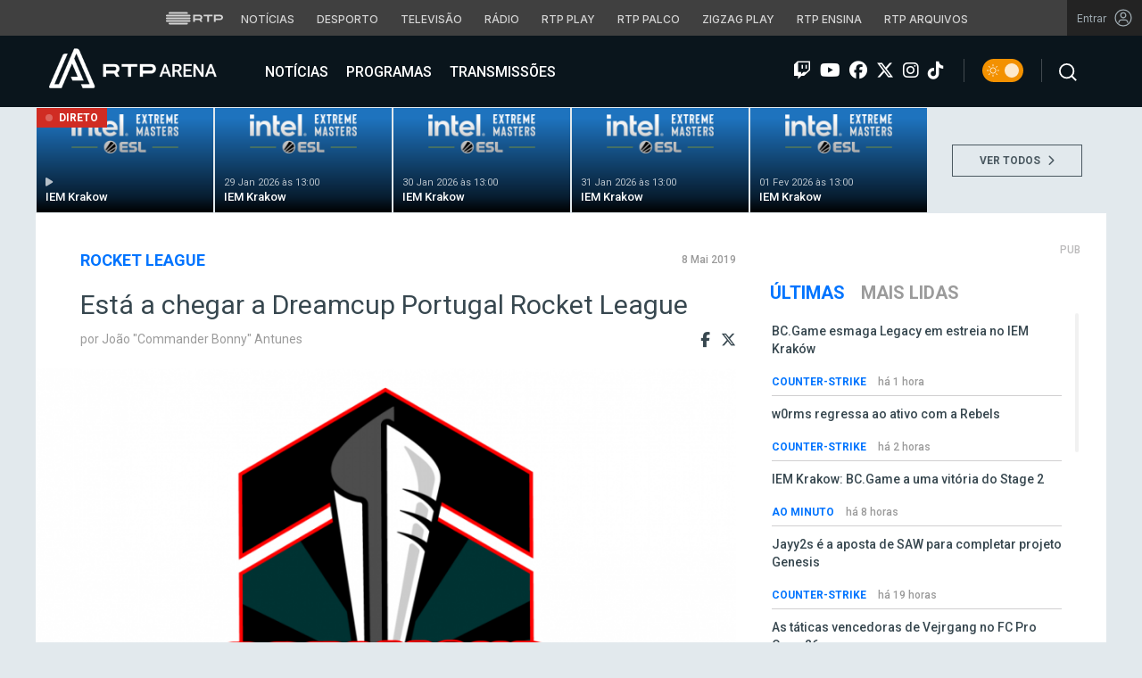

--- FILE ---
content_type: text/html; charset=UTF-8
request_url: https://arena.rtp.pt/esta-a-chegar-a-dreamcup-portugal-rocket-league/
body_size: 17123
content:


<!DOCTYPE html>
<html lang="pt-PT" prefix="og: http://ogp.me/ns#">
<head>

	<meta charset="UTF-8">
	<meta name="viewport" content="width=device-width, initial-scale=1.0">
	<meta http-equiv="X-UA-Compatible" content="IE=edge">
	<!-- Favicon -->
	<link rel="apple-touch-icon" sizes="180x180" href="https://arena.rtp.pt/wp-content/themes/arenartp/includes/favicon/apple-touch-icon.png">
	<link rel="icon" type="image/png" sizes="32x32" href="https://arena.rtp.pt/wp-content/themes/arenartp/includes/favicon/favicon-32x32.png">
	<link rel="icon" type="image/png" sizes="16x16" href="https://arena.rtp.pt/wp-content/themes/arenartp/includes/favicon/favicon-16x16.png">
	<link rel="manifest" href="https://arena.rtp.pt/wp-content/themes/arenartp/includes/favicon/site.webmanifest">
	<link rel="mask-icon" href="https://arena.rtp.pt/wp-content/themes/arenartp/includes/favicon/safari-pinned-tab.svg" color="#0074ff">
	<link rel="shortcut icon" href="https://arena.rtp.pt/wp-content/themes/arenartp/includes/favicon/favicon.ico">
	<meta name="msapplication-TileColor" content="#da532c">
	<meta name="msapplication-config" content="https://arena.rtp.pt/wp-content/themes/arenartp/includes/favicon/browserconfig.xml">
	<meta name="theme-color" content="#ffffff">
	<!-- Favicon -->
	<title>Está a chegar a Dreamcup Portugal Rocket League</title>

	<link rel="profile" href="http://gmpg.org/xfn/11">
	<link rel="pingback" href="https://arena.rtp.pt/xmlrpc.php">

	<meta property="og:image" content="https://arena.rtp.pt/wp-content/uploads/2019/02/dreamcup.png"><meta property="twitter:image" content="https://arena.rtp.pt/wp-content/uploads/2019/02/dreamcup.png"><meta itemprop="image" content="https://arena.rtp.pt/wp-content/uploads/2019/02/dreamcup.png">	<meta name='robots' content='max-image-preview:large' />
<script> var GEMIUS_rtp_area = "programas/arena/esta-a-chegar-a-dreamcup-portugal-rocket-league"; </script>
<link rel="canonical" href="https://arena.rtp.pt/esta-a-chegar-a-dreamcup-portugal-rocket-league/" />
<meta property="og:locale" content="pt_PT" />
<meta property="og:type" content="article" />
<meta property="og:title" content="Está a chegar a Dreamcup Portugal Rocket League" />
<meta property="og:description" content="A Dreamcup Portugal Rocket League &eacute; uma ac&ccedil;&atilde;o conjunta entre a&nbsp;Qwatti Digital Entertainment e a DreamHack Spain. A competi&ccedil;&atilde;o ser&aacute; composta por 4 torneios sendo que os primeiros 3 servir&atilde;o &hellip;" />
<meta property="og:url" content="https://arena.rtp.pt/esta-a-chegar-a-dreamcup-portugal-rocket-league/" />
<meta property="og:site_name" content="RTP Arena" />
<meta property="article:author" content="https://www.facebook.com/bonnyzor" />
<meta property="article:tag" content="dreamcup" />
<meta property="article:tag" content="dreamhack" />
<meta property="article:tag" content="esports" />
<meta property="article:tag" content="rocket league" />
<meta property="article:section" content="Rocket League" />
<meta property="article:published_time" content="2019-05-08T16:34:18+01:00" />
<meta property="og:image" content="https://arena.rtp.pt/wp-content/uploads/2019/02/dreamcup.png" />
<meta property="og:image:secure_url" content="https://arena.rtp.pt/wp-content/uploads/2019/02/dreamcup.png" />
<meta property="og:image:width" content="1056" />
<meta property="og:image:height" content="593" />
<meta name="twitter:card" content="summary_large_image" />
<meta name="twitter:description" content="A Dreamcup Portugal Rocket League &eacute; uma ac&ccedil;&atilde;o conjunta entre a&nbsp;Qwatti Digital Entertainment e a DreamHack Spain. A competi&ccedil;&atilde;o ser&aacute; composta por 4 torneios sendo que os primeiros 3 servir&atilde;o [&hellip;]" />
<meta name="twitter:title" content="Está a chegar a Dreamcup Portugal Rocket League" />
<meta name="twitter:image" content="https://arena.rtp.pt/wp-content/uploads/2019/02/dreamcup.png" />
<meta name="twitter:creator" content="@commanderbonny" />
<script type='application/ld+json'>{"@context":"https:\/\/schema.org","@type":"Organization","url":"https:\/\/arena.rtp.pt\/","sameAs":[],"@id":"https:\/\/arena.rtp.pt\/#organization","name":"RTP Arena","logo":"https:\/\/arena.rtp.pt\/wp-content\/uploads\/2020\/12\/RTPArena_Main2.jpeg"}</script>

<link rel='dns-prefetch' href='//www.rtp.pt' />
<link rel='dns-prefetch' href='//platform-api.sharethis.com' />
<link rel='dns-prefetch' href='//cdn-eu.readspeaker.com' />
<link rel='dns-prefetch' href='//cdnjs.cloudflare.com' />
<link rel='dns-prefetch' href='//fonts.googleapis.com' />
<link rel='dns-prefetch' href='//s.w.org' />
<link rel='stylesheet' id='wp-block-library-css'  href='https://arena.rtp.pt/wp-includes/css/dist/block-library/style.min.css?ver=5.8.10' type='text/css' media='all' />
<link rel='stylesheet' id='azurecurve-flags-css'  href='https://arena.rtp.pt/wp-content/plugins/azurecurve-flags/style.css?ver=5.8.10' type='text/css' media='all' />
<link rel='stylesheet' id='yith-infs-style-css'  href='https://arena.rtp.pt/wp-content/plugins/yith-infinite-scrolling/assets/css/frontend.css?ver=1.0.9' type='text/css' media='all' />
<link rel='stylesheet' id='readspeaker-css-css'  href='https://arena.rtp.pt/wp-content/themes/arenartp/includes/css/readspeaker.css?ver=03042025-1600' type='text/css' media='all' />
<link rel='stylesheet' id='arena-bootstrap-css-css'  href='https://arena.rtp.pt/wp-content/themes/arenartp/includes/css/bootstrap.css?ver=03042025-1600' type='text/css' media='all' />
<link rel='stylesheet' id='arena-scroll-css-css'  href='https://arena.rtp.pt/wp-content/themes/arenartp/includes/css/jquery.mCustomScrollbar.css?ver=03042025-1600' type='text/css' media='all' />
<link rel='stylesheet' id='roboto-font-css'  href='//fonts.googleapis.com/css?family=Roboto%3A300%2C300i%2C400%2C400i%2C500%2C500i%2C700%2C700i%2C900%2C900i&#038;ver=03042025-1600' type='text/css' media='all' />
<link rel='stylesheet' id='font-awesome-css'  href='https://arena.rtp.pt/wp-content/themes/arenartp/includes/fontawesome/css/all.min.css?ver=03042025-1600' type='text/css' media='all' />
<link rel='stylesheet' id='icomoon-css'  href='https://arena.rtp.pt/wp-content/themes/arenartp/includes/fonts/icomoon/style.css?ver=03042025-1600' type='text/css' media='all' />
<link rel='stylesheet' id='arena-style-css'  href='https://arena.rtp.pt/wp-content/themes/arenartp/style.css?ver=03042025-1600' type='text/css' media='all' />
<link rel='stylesheet' id='msl-main-css'  href='https://arena.rtp.pt/wp-content/plugins/master-slider/public/assets/css/masterslider.main.css?ver=3.7.10' type='text/css' media='all' />
<link rel='stylesheet' id='msl-custom-css'  href='https://arena.rtp.pt/wp-content/uploads/master-slider/custom.css?ver=1,1' type='text/css' media='all' />
<script type='text/javascript' src='https://arena.rtp.pt/wp-content/themes/arenartp/includes/js/jquery-3-6-0.min.js' id='jquery-js'></script>
<script type='text/javascript' src='//cdn-eu.readspeaker.com/script/17/webReader/webReader.js?pids=wr&#038;disable=dictionary&#038;ver=03042025-1600' id='readspeaker-js-js'></script>
<link rel='shortlink' href='https://arena.rtp.pt/?p=23519' />
<script>var ms_grabbing_curosr = 'https://arena.rtp.pt/wp-content/plugins/master-slider/public/assets/css/common/grabbing.cur', ms_grab_curosr = 'https://arena.rtp.pt/wp-content/plugins/master-slider/public/assets/css/common/grab.cur';</script>
<meta name="generator" content="MasterSlider 3.7.10 - Responsive Touch Image Slider | avt.li/msf" />
<link rel="icon" href="https://arena.rtp.pt/wp-content/uploads/2019/02/cropped-512x512-32x32.png" sizes="32x32" />
<link rel="icon" href="https://arena.rtp.pt/wp-content/uploads/2019/02/cropped-512x512-192x192.png" sizes="192x192" />
<link rel="apple-touch-icon" href="https://arena.rtp.pt/wp-content/uploads/2019/02/cropped-512x512-180x180.png" />
<meta name="msapplication-TileImage" content="https://arena.rtp.pt/wp-content/uploads/2019/02/cropped-512x512-270x270.png" />

	<!-- Google tag (gtag.js) -->
	<script async src="https://www.googletagmanager.com/gtag/js?id=G-CBZDN7F1HX"></script>
	<script>
		window.dataLayer = window.dataLayer || [];
		function gtag(){dataLayer.push(arguments);}
		gtag('js', new Date());
		gtag('config', 'G-CBZDN7F1HX');
	</script>

		<script>
		window.teads_analytics = window.teads_analytics || {};
		window.teads_analytics.analytics_tag_id = "PUB_15697";
		window.teads_analytics.share = window.teads_analytics.share || function() {
			;(window.teads_analytics.shared_data = window.teads_analytics.shared_data || []).push(arguments)
		};
	</script>
	<script async src="https://a.teads.tv/analytics/tag.js"></script>

	</head>

	<body class="post-template-default single single-post postid-23519 single-format-standard theme _masterslider _ms_version_3.7.10">

		<a href="#main" class="skip" aria-label="Saltar para o conteúdo">Saltar para o conteúdo</a>

		<link rel="preconnect" href="https://fonts.googleapis.com">
<link rel="preconnect" href="https://fonts.gstatic.com" crossorigin>
<link href="https://fonts.googleapis.com/css2?family=Inter:wght@100;200;300;400;500;600;700;800;900&display=swap" rel="stylesheet">
<script src="https://www.rtp.pt/common/js/keycloak.js"></script>
<script src="https://www.rtp.pt/common/js/sso-v2.js?ver=2024-11-05-19"></script>
<script src="https://www.rtp.pt/common/js/rtp-require.js?ver=25102024"></script>
<div class="navbar-rtp">
  <ul class="main-nav" role="navigation" aria-label="RTP" aria-roledescription="menu">
    <li>
      <button class="logo-rtp show-mobile-inline" onclick="slideToggle()" aria-label="Abrir menu RTP" aria-expanded="false">
        <svg width="64" height="15" viewBox="0 0 2000 450" fill="none" xmlns="http://www.w3.org/2000/svg">
        <path fill-rule="evenodd" clip-rule="evenodd" d="M0 317.258C0 334.238 14.189 348.11 31.795 348.11H829.065C846.641 348.11 860.936 334.238 860.936 317.258C860.936 300.382 846.641 286.593 829.065 286.593H31.795C14.189 286.593 0 300.382 0 317.258ZM0 225.058C0 242.042 14.189 255.914 31.795 255.914H829.065C846.641 255.914 860.936 242.042 860.936 225.058C860.936 208.186 846.641 194.393 829.065 194.393H31.795C14.189 194.393 0 208.186 0 225.058ZM0 132.861C0 149.846 14.189 163.714 31.795 163.714H829.065C846.641 163.714 860.936 149.846 860.936 132.861C860.936 115.99 846.641 102.197 829.065 102.197H31.795C14.189 102.197 0 115.99 0 132.861ZM92.3164 409.571C92.3164 426.617 106.53 440.307 124.082 440.307H736.854C754.536 440.307 768.62 426.617 768.62 409.571C768.62 392.578 754.536 378.789 736.854 378.789H124.082C106.53 378.789 92.3164 392.578 92.3164 409.571ZM124.082 10H736.854C754.536 10 768.62 23.79 768.62 40.783C768.62 57.829 754.536 71.518 736.854 71.518H124.082C106.53 71.518 92.3164 57.829 92.3164 40.783C92.3164 23.79 106.53 10 124.082 10Z" fill="white"/>
        <path fill-rule="evenodd" clip-rule="evenodd" d="M1321.88 157.17V101.533H1629.98V157.17H1507.04V349.327H1444.98V157.17H1321.88ZM1743.31 287.203V349.327H1682V101.533H1904.55C1957.32 101.533 2000 143.08 2000 194.393C2000 245.674 1957.32 287.203 1904.55 287.203H1743.31ZM1743.31 157.17V231.531H1900.27C1921.39 231.531 1938.29 214.765 1938.29 194.393C1938.29 173.889 1921.39 157.17 1900.27 157.17H1743.31ZM1013.77 287.635V349.327H952.451V101.533H1181.07C1233.78 101.533 1276.48 143.08 1276.48 194.361C1276.48 227.455 1258.67 256.586 1231.89 272.699L1276.48 349.327H1209.27L1172.88 287.635H1013.77ZM1013.77 157.17V231.562H1176.75C1197.93 231.562 1214.83 214.742 1214.83 194.361C1214.83 173.881 1197.93 157.17 1176.75 157.17H1013.77Z" fill="white"/>
        </svg>
        <i class="chevron-down-rtp"></i>
      </button>
      <a class="logo-rtp show-desktop-inline" href="https://www.rtp.pt" target="_blank" aria-label="Visitar o site da RTP">
        <svg width="64" height="15" viewBox="0 0 2000 450" fill="none" xmlns="http://www.w3.org/2000/svg">
        <path fill-rule="evenodd" clip-rule="evenodd" d="M0 317.258C0 334.238 14.189 348.11 31.795 348.11H829.065C846.641 348.11 860.936 334.238 860.936 317.258C860.936 300.382 846.641 286.593 829.065 286.593H31.795C14.189 286.593 0 300.382 0 317.258ZM0 225.058C0 242.042 14.189 255.914 31.795 255.914H829.065C846.641 255.914 860.936 242.042 860.936 225.058C860.936 208.186 846.641 194.393 829.065 194.393H31.795C14.189 194.393 0 208.186 0 225.058ZM0 132.861C0 149.846 14.189 163.714 31.795 163.714H829.065C846.641 163.714 860.936 149.846 860.936 132.861C860.936 115.99 846.641 102.197 829.065 102.197H31.795C14.189 102.197 0 115.99 0 132.861ZM92.3164 409.571C92.3164 426.617 106.53 440.307 124.082 440.307H736.854C754.536 440.307 768.62 426.617 768.62 409.571C768.62 392.578 754.536 378.789 736.854 378.789H124.082C106.53 378.789 92.3164 392.578 92.3164 409.571ZM124.082 10H736.854C754.536 10 768.62 23.79 768.62 40.783C768.62 57.829 754.536 71.518 736.854 71.518H124.082C106.53 71.518 92.3164 57.829 92.3164 40.783C92.3164 23.79 106.53 10 124.082 10Z" fill="white"/>
        <path fill-rule="evenodd" clip-rule="evenodd" d="M1321.88 157.17V101.533H1629.98V157.17H1507.04V349.327H1444.98V157.17H1321.88ZM1743.31 287.203V349.327H1682V101.533H1904.55C1957.32 101.533 2000 143.08 2000 194.393C2000 245.674 1957.32 287.203 1904.55 287.203H1743.31ZM1743.31 157.17V231.531H1900.27C1921.39 231.531 1938.29 214.765 1938.29 194.393C1938.29 173.889 1921.39 157.17 1900.27 157.17H1743.31ZM1013.77 287.635V349.327H952.451V101.533H1181.07C1233.78 101.533 1276.48 143.08 1276.48 194.361C1276.48 227.455 1258.67 256.586 1231.89 272.699L1276.48 349.327H1209.27L1172.88 287.635H1013.77ZM1013.77 157.17V231.562H1176.75C1197.93 231.562 1214.83 214.742 1214.83 194.361C1214.83 173.881 1197.93 157.17 1176.75 157.17H1013.77Z" fill="white"/>
        </svg>
        <i class="chevron-down-rtp"></i>
      </a>
    </li>
    <li>
      <ul class="dropdown-rtp" id="dropdown-rtp">
        <li><a href="https://www.rtp.pt/noticias/" target="_blank" aria-label="Aceder às Notícias da RTP">Notícias</a></li>
        <li><a href="https://www.rtp.pt/noticias/desporto" target="_blank" aria-label="Aceder ao Desporto da RTP">Desporto</a></li>
        <li><a href="https://www.rtp.pt/tv/" target="_blank" aria-label="Aceder à secção de Televisão da RTP">Televisão</a></li>
        <li><a href="https://www.rtp.pt/radio/" target="_blank" aria-label="Aceder à secção de Rádio da RTP">Rádio</a></li>
        <li><a href="https://www.rtp.pt/play/" target="_blank" aria-label="Aceder à RTP Play">RTP Play</a></li>
        <li><a href="https://www.rtp.pt/play/palco/" target="_blank" aria-label="Aceder à RTP Palco">RTP Palco</a></li>
        <li><a href="https://www.rtp.pt/play/zigzag/" target="_blank" aria-label="Aceder ao Zigzag Play">Zigzag Play</a></li>
        <li><a href="https://ensina.rtp.pt/" target="_blank" aria-label="Aceder ao RTP Ensina">RTP Ensina</a></li>
        <li><a href="https://arquivos.rtp.pt/" target="_blank" aria-label="Aceder ao RTP Arquivos">RTP Arquivos</a></li>
      </ul>
    </li>
  </ul>

  <div id="sso-placeholder">
  </div>

</div>

<div class="bg-takeover">
  <div class="container takeover">
    <div class="row">
      <div id='leaderboard'></div>
    </div>
  </div>
  <div class="layer popover" id='multiusos'></div>
  <div class="layer popover" id="Intro_Web"></div>
  <div class="layer popover" id='multiusos-oop'></div>
</div>


<style>
body{
  -webkit-font-smoothing: antialiased;
}

.bg-takeover>.container {
  position: relative;
  max-width: none !important;
}

#leaderboard{
  line-height: 0 !important;
  margin: 0 auto;
  text-align: center;
}

.layer.popover {
  position: fixed;
  z-index: 100;
  top: 0;
  left: 0;
  width: 1px !important;
  height: 1px !important;
  margin: 0 !important;
  max-width: none !important;
  border: 0 !important;
  background-color: transparent !important;
}

.navbar-rtp{
  width: 100%;
  height:40px;
  background-color: #404040;
  font-family: 'Inter';
  text-align: center;
  position: relative;
}

.navbar-rtp .main-nav{
  display: inline-flex;
  height: 100%; 
}

.navbar-rtp ul{
  list-style: none;
  margin:0;
  padding: 0;
  align-self: center;
}

.navbar-rtp ul li{
  display: inline-flex;
}

.navbar-rtp .logo-rtp{
  opacity: 0.78;
  margin-right: 10px;
  text-decoration:none;
  display: inline-flex;
  align-items: center;
}

.logo-rtp.show-mobile-inline{
  padding:12.5px;
  top:0;
  margin:0;
  background: none;
	color: inherit;
	border: none;
	font: inherit;
	cursor: pointer;
	outline: inherit;
}

.navbar-rtp .dropdown-rtp li a{
  font-size: 12px;
  font-weight: 500;
  padding: 0 10px;
  text-transform: uppercase;
  text-decoration: none;
  display: inline-block;
  color: #fff;
  opacity: 0.78;
}

.navbar-rtp .dropdown-rtp li a:hover,
.navbar-rtp .logo-rtp:hover{
  opacity: 0.5;
}

.chevron-down-rtp {
  box-sizing: border-box;
  position: relative;
  display: none;
  width: 8px;
  height: 8px;
  border: 2px solid transparent;
  border-radius: 100px;
  color: #fff;
  top: 0px;
  right: -8px;
}

.chevron-down-rtp::after {
  content: "";
  display: block;
  box-sizing: border-box;
  position: absolute;
  width: 8px;
  height: 8px;
  border-bottom: 2px solid;
  border-right: 2px solid;
  transform: rotate(45deg);
  top: -4px;
  transform-origin: 5px 6px;
  transition: transform 0.3s ease-in-out;
}

.chevron-down-rtp.rotate-chevron::after{
  transform: rotate(-135deg);
}

.sso-wraper{
  position: absolute;
  top: 0;
  right: 0;
  background-color: #232323;
  color: #A0ACB3;
  height: 100%;
  padding: 0 11px;
  font-size: 12px;
  display: flex;
  flex-direction: row;
  align-items: center;
  text-decoration: none;
}

.sso-wraper:hover{
  color: #A0ACB3;
}

.sso-wraper span {
  margin-right: 9px;
}

.sso-user{
  font-size: 8px;
  font-weight: 600;
  line-height: 20px;
  width: 20px;
  height: 20px;
  text-align: center;
  color: #fff;
  background-color: #0074FF;
  border-radius: 50%;
}

@media (min-width: 992px){

  .dropdown-rtp{
    display: block !important;
  }

  .show-mobile-inline,
  .show-mobile-block{
    display: none !important;
  }

  .show-desktop-inline{
    display: inline-flex !important;
  }

  .show-desktop-block{
    display: block !important;
  }

}

@media (max-width: 991px){

  .dropdown-rtp{
    display: none;
  }

  .navbar-rtp .dropdown-rtp{
    position: absolute;
    top: 40px;
    border-top: 1px solid #8D8D8D;
    width: 100%;
    z-index: 99999999999;
    background-color: #404040;
    padding: 10px 0;
    left: 0;
  }

  .navbar-rtp ul li{
    display: block;
  }

  .navbar-rtp .dropdown-rtp li a{
    font-size: 22px;
    font-weight: 600;
    padding: 10px;
    text-transform: uppercase;
    display: block;
    opacity: 0.8;
  }

  .chevron-down-rtp{
    display: inline-block;
  }

  .show-mobile-inline{
    display: inline-flex !important;
  }

  .show-desktop-block{
    display: block !important;
  }

  .show-desktop-inline,
  .show-desktop-block{
    display: none !important;
  }

}
</style>

<style>
#sso-menu{
  border-top-left-radius: 0 !important;
  border-top-right-radius: 0 !important;
  top: 40px !important;
  right: 0 !important;
  z-index: 99999 !important!
}

#sso-menu p{
  font-size: 12px !important;
  line-height: 16px !important;
  color: #fff;
  text-align:left;
}

#sso-menu button{
  display:block;
  border:0;
  background-color: transparent;
  color: #fff !important;
  font-size:12px;
  font-weight:400;
  padding: 10px 0 10px 28px;
  font-family: 'Inter', sans-serif;
  position:relative;
  cursor:pointer;
  width: 100%;
  text-align: left;
  border-bottom: 1px dotted rgba(160,178,200,0.3);
}

#sso-menu button:last-child{
  border-bottom:0;
}

#sso-menu button:hover{
  color: #0074FF;
}

#sso-menu button::before{
  content: ' ';
  background-repeat: no-repeat;
  position:absolute;
  left: 0;
  top:7px;
  display:block;
  width: 20px;
  height: 20px;
}

#sso-menu button.sso-menu-logout::before{
  background-image: url("data:image/svg+xml,%3Csvg width='21' height='21' viewBox='0 0 21 21' fill='none' xmlns='http://www.w3.org/2000/svg'%3E%3Cpath d='M8.09082 3.22064H4.75749C4.31546 3.22064 3.89154 3.39624 3.57898 3.7088C3.26642 4.02136 3.09082 4.44528 3.09082 4.88731V16.554C3.09082 16.996 3.26642 17.4199 3.57898 17.7325C3.89154 18.045 4.31546 18.2206 4.75749 18.2206H8.09082' stroke='%23fff' stroke-width='1.5' stroke-linecap='round' stroke-linejoin='round'/%3E%3Cpath d='M12.2578 14.8873L8.09115 10.7206L12.2578 6.55396' stroke='%23fff' stroke-width='1.5' stroke-linecap='round' stroke-linejoin='round'/%3E%3Cpath d='M8.09082 10.7206H18.0908' stroke='%23fff' stroke-width='1.5' stroke-linecap='round' stroke-linejoin='round'/%3E%3C/svg%3E");
}

#sso-menu button.sso-menu-favorites::before{
  background-image: url("data:image/svg+xml,%3Csvg width='21' height='21' viewBox='0 0 21 21' fill='none' xmlns='http://www.w3.org/2000/svg'%3E%3Cpath d='M9.4688 3.83486C9.92672 2.9037 11.2543 2.9037 11.7122 3.83487L13.133 6.72394C13.3145 7.09314 13.6662 7.34935 14.0732 7.40908L17.2602 7.87663C18.2836 8.02678 18.6922 9.2841 17.9525 10.0072L15.6425 12.2655C15.349 12.5525 15.2151 12.9653 15.2842 13.3699L15.8283 16.5541C16.0029 17.5759 14.9294 18.354 14.0127 17.8701L11.174 16.3717C10.8089 16.1789 10.3721 16.1789 10.007 16.3717L7.16831 17.8701C6.25154 18.354 5.17805 17.5759 5.35266 16.5541L5.89675 13.3699C5.96589 12.9653 5.83197 12.5525 5.53844 12.2655L3.22844 10.0072C2.48879 9.2841 2.89738 8.02678 3.92083 7.87663L7.10776 7.40908C7.51483 7.34935 7.86645 7.09314 8.04801 6.72394L9.4688 3.83486Z' stroke='white' stroke-width='1.5' stroke-linecap='round' stroke-linejoin='round'/%3E%3C/svg%3E%0A");
}

#sso-menu button.sso-menu-manage::before{
  background-image: url("data:image/svg+xml,%3Csvg width='20' height='20' viewBox='0 0 22 20' fill='none' xmlns='http://www.w3.org/2000/svg'%3E%3Cpath d='M16.3191 5.4273C16.3191 5.25729 16.3864 5.09424 16.5061 4.97402C16.6258 4.85381 16.7882 4.78627 16.9574 4.78627H20.3617C20.531 4.78627 20.6933 4.85381 20.813 4.97402C20.9328 5.09424 21 5.25729 21 5.4273C21 5.59731 20.9328 5.76035 20.813 5.88057C20.6933 6.00079 20.531 6.06832 20.3617 6.06832H16.9574C16.7882 6.06832 16.6258 6.00079 16.5061 5.88057C16.3864 5.76035 16.3191 5.59731 16.3191 5.4273ZM1.6383 6.06832H12.9149V7.9914C12.9149 8.16141 12.9821 8.32446 13.1018 8.44467C13.2216 8.56489 13.3839 8.63242 13.5532 8.63242C13.7225 8.63242 13.8848 8.56489 14.0045 8.44467C14.1242 8.32446 14.1915 8.16141 14.1915 7.9914V2.86319C14.1915 2.69318 14.1242 2.53014 14.0045 2.40992C13.8848 2.2897 13.7225 2.22217 13.5532 2.22217C13.3839 2.22217 13.2216 2.2897 13.1018 2.40992C12.9821 2.53014 12.9149 2.69318 12.9149 2.86319V4.78627H1.6383C1.46901 4.78627 1.30666 4.85381 1.18695 4.97402C1.06725 5.09424 1 5.25729 1 5.4273C1 5.59731 1.06725 5.76035 1.18695 5.88057C1.30666 6.00079 1.46901 6.06832 1.6383 6.06832ZM20.3617 13.9316H10.1489C9.97965 13.9316 9.8173 13.9991 9.69759 14.1193C9.57789 14.2395 9.51064 14.4026 9.51064 14.5726C9.51064 14.7426 9.57789 14.9057 9.69759 15.0259C9.8173 15.1461 9.97965 15.2136 10.1489 15.2136H20.3617C20.531 15.2136 20.6933 15.1461 20.813 15.0259C20.9328 14.9057 21 14.7426 21 14.5726C21 14.4026 20.9328 14.2395 20.813 14.1193C20.6933 13.9991 20.531 13.9316 20.3617 13.9316ZM6.74468 11.3675C6.57539 11.3675 6.41304 11.435 6.29334 11.5552C6.17363 11.6754 6.10638 11.8385 6.10638 12.0085V13.9316H1.6383C1.46901 13.9316 1.30666 13.9991 1.18695 14.1193C1.06725 14.2395 1 14.4026 1 14.5726C1 14.7426 1.06725 14.9057 1.18695 15.0259C1.30666 15.1461 1.46901 15.2136 1.6383 15.2136H6.10638V17.1367C6.10638 17.3067 6.17363 17.4698 6.29334 17.59C6.41304 17.7102 6.57539 17.7777 6.74468 17.7777C6.91397 17.7777 7.07632 17.7102 7.19603 17.59C7.31573 17.4698 7.38298 17.3067 7.38298 17.1367V12.0085C7.38298 11.8385 7.31573 11.6754 7.19603 11.5552C7.07632 11.435 6.91397 11.3675 6.74468 11.3675Z' fill='white' stroke='white' stroke-width='0.2'/%3E%3C/svg%3E");
}

#sso-menu button.sso-menu-manage:hover::before{
  background-image: url("data:image/svg+xml,%3Csvg width='20' height='20' viewBox='0 0 22 20' fill='none' xmlns='http://www.w3.org/2000/svg'%3E%3Cpath d='M16.3191 5.4273C16.3191 5.25729 16.3864 5.09424 16.5061 4.97402C16.6258 4.85381 16.7882 4.78627 16.9574 4.78627H20.3617C20.531 4.78627 20.6933 4.85381 20.813 4.97402C20.9328 5.09424 21 5.25729 21 5.4273C21 5.59731 20.9328 5.76035 20.813 5.88057C20.6933 6.00079 20.531 6.06832 20.3617 6.06832H16.9574C16.7882 6.06832 16.6258 6.00079 16.5061 5.88057C16.3864 5.76035 16.3191 5.59731 16.3191 5.4273ZM1.6383 6.06832H12.9149V7.9914C12.9149 8.16141 12.9821 8.32446 13.1018 8.44467C13.2216 8.56489 13.3839 8.63242 13.5532 8.63242C13.7225 8.63242 13.8848 8.56489 14.0045 8.44467C14.1242 8.32446 14.1915 8.16141 14.1915 7.9914V2.86319C14.1915 2.69318 14.1242 2.53014 14.0045 2.40992C13.8848 2.2897 13.7225 2.22217 13.5532 2.22217C13.3839 2.22217 13.2216 2.2897 13.1018 2.40992C12.9821 2.53014 12.9149 2.69318 12.9149 2.86319V4.78627H1.6383C1.46901 4.78627 1.30666 4.85381 1.18695 4.97402C1.06725 5.09424 1 5.25729 1 5.4273C1 5.59731 1.06725 5.76035 1.18695 5.88057C1.30666 6.00079 1.46901 6.06832 1.6383 6.06832ZM20.3617 13.9316H10.1489C9.97965 13.9316 9.8173 13.9991 9.69759 14.1193C9.57789 14.2395 9.51064 14.4026 9.51064 14.5726C9.51064 14.7426 9.57789 14.9057 9.69759 15.0259C9.8173 15.1461 9.97965 15.2136 10.1489 15.2136H20.3617C20.531 15.2136 20.6933 15.1461 20.813 15.0259C20.9328 14.9057 21 14.7426 21 14.5726C21 14.4026 20.9328 14.2395 20.813 14.1193C20.6933 13.9991 20.531 13.9316 20.3617 13.9316ZM6.74468 11.3675C6.57539 11.3675 6.41304 11.435 6.29334 11.5552C6.17363 11.6754 6.10638 11.8385 6.10638 12.0085V13.9316H1.6383C1.46901 13.9316 1.30666 13.9991 1.18695 14.1193C1.06725 14.2395 1 14.4026 1 14.5726C1 14.7426 1.06725 14.9057 1.18695 15.0259C1.30666 15.1461 1.46901 15.2136 1.6383 15.2136H6.10638V17.1367C6.10638 17.3067 6.17363 17.4698 6.29334 17.59C6.41304 17.7102 6.57539 17.7777 6.74468 17.7777C6.91397 17.7777 7.07632 17.7102 7.19603 17.59C7.31573 17.4698 7.38298 17.3067 7.38298 17.1367V12.0085C7.38298 11.8385 7.31573 11.6754 7.19603 11.5552C7.07632 11.435 6.91397 11.3675 6.74468 11.3675Z' fill='%230074FF' stroke='%230074FF' stroke-width='0.2'/%3E%3C/svg%3E");
}

#sso-menu button.sso-menu-favorites:hover::before{
  background-image: url("data:image/svg+xml,%3Csvg width='21' height='21' viewBox='0 0 21 21' fill='none' xmlns='http://www.w3.org/2000/svg'%3E%3Cpath d='M9.4688 3.83486C9.92672 2.9037 11.2543 2.9037 11.7122 3.83487L13.133 6.72394C13.3145 7.09314 13.6662 7.34935 14.0732 7.40908L17.2602 7.87663C18.2836 8.02678 18.6922 9.2841 17.9525 10.0072L15.6425 12.2655C15.349 12.5525 15.2151 12.9653 15.2842 13.3699L15.8283 16.5541C16.0029 17.5759 14.9294 18.354 14.0127 17.8701L11.174 16.3717C10.8089 16.1789 10.3721 16.1789 10.007 16.3717L7.16831 17.8701C6.25154 18.354 5.17805 17.5759 5.35266 16.5541L5.89675 13.3699C5.96589 12.9653 5.83197 12.5525 5.53844 12.2655L3.22844 10.0072C2.48879 9.2841 2.89738 8.02678 3.92083 7.87663L7.10776 7.40908C7.51483 7.34935 7.86645 7.09314 8.04801 6.72394L9.4688 3.83486Z' stroke='%230074FF' stroke-width='1.5' stroke-linecap='round' stroke-linejoin='round'/%3E%3C/svg%3E%0A");
}

#sso-menu button.sso-menu-logout:hover::before{
  background-image: url("data:image/svg+xml,%3Csvg width='21' height='21' viewBox='0 0 21 21' fill='none' xmlns='http://www.w3.org/2000/svg'%3E%3Cpath d='M8.09082 3.22064H4.75749C4.31546 3.22064 3.89154 3.39624 3.57898 3.7088C3.26642 4.02136 3.09082 4.44528 3.09082 4.88731V16.554C3.09082 16.996 3.26642 17.4199 3.57898 17.7325C3.89154 18.045 4.31546 18.2206 4.75749 18.2206H8.09082' stroke='%230074FF' stroke-width='1.5' stroke-linecap='round' stroke-linejoin='round'/%3E%3Cpath d='M12.2578 14.8873L8.09115 10.7206L12.2578 6.55396' stroke='%230074FF' stroke-width='1.5' stroke-linecap='round' stroke-linejoin='round'/%3E%3Cpath d='M8.09082 10.7206H18.0908' stroke='%230074FF' stroke-width='1.5' stroke-linecap='round' stroke-linejoin='round'/%3E%3C/svg%3E");
}

@media (max-width: 1022px) {

  #sso-menu{
    background-color: rgba(36, 35, 37, 0.9) !important;
    width:100% !important;
    position: fixed !important;
    left: 0 !important;
  }

  #sso-menu button,
  #sso-menu p{
    font-size: 22px !important;
    font-weight:500 !important;
  }

  #sso-menu button::before{
    top: 16px !important;
  }

}
</style>

<script>
$(document).ready(function(){

  $('.logo-rtp').click(function(){
    if ($(window).width() < 992) {
      $('.dropdown-rtp').slideToggle();
      $('.chevron-down-rtp').toggleClass('rotate-chevron');
      $(this).attr('aria-expanded', function (i, attr) {
          return attr == 'true' ? 'false' : 'true';
      });
    }
  });

  if (typeof RTPSSOHELPER  !== 'undefined') {
    const placeholder = document.getElementById('sso-placeholder');
    console.log('placeholder', placeholder);

    //var sso = RTPSSOHELPER.createSSOObject({sso:sso, ut: (1000*60*60*5), placeholder: placeholder, menu: menu, debug:true});
    var sso = RTPSSOHELPER.createSSOObject({sso:sso, ut: (1000*60*60*5), placeholder: placeholder, debug:true});
  }

});

//ROTATE THE CHEVRON - falta implementar só acontecer em mobile
// var logo = document.querySelector('.logo-rtp');
// var chevron = document.querySelector('.chevron-down-rtp');
//
// logo.onclick = function() {
//   chevron.classList.toggle('rotate-chevron');
// }
</script>

		<div class="site-wrapper">

			<nav class="navbar navbar-default dark-menu" id="main-menu" role="navigation" aria-roledescription="menu" aria-label="RTP Arena">
  <div class="container">
    <div class="row margin-0 nav-row">

        <div class="navbar-header">

          <a class="search social-icon aqui search-mobile hidden-md hidden-lg absolute" href="javascript:;" title="Pesquisar">
            <span><img height="20" src="https://arena.rtp.pt/wp-content/themes/arenartp/includes/img/iconeSearchBranco.svg" alt=""></span>
          </a>

          <button type="button" class="navbar-toggle collapsed" data-toggle="collapse" data-target="#bs-example-navbar-collapse-1" aria-expanded="false" aria-label="Abrir Menu">
            <span class="sr-only">Toggle navigation</span>
            <span class="toggle-menu-button">
              <span class="toggle-menu-line"></span>
            </span>
          </button>

          <a href="https://arena.rtp.pt/" class="logo" title="Aceder à página inicial">
            <img height="45" src="https://arena.rtp.pt/wp-content/themes/arenartp/includes/img/arena_negativo.png" alt="RTP Arena">
          </a>

        </div>

        <div class="collapse navbar-collapse" id="bs-example-navbar-collapse-1">
          <div class="relative">

            <ul id="menu-menu1" class="nav navbar-nav"><li id="menu-item-17467" class="menu-item menu-item-type-custom menu-item-object-custom menu-item-17467"><a title="Notícias" href="http://arena.rtp.pt/noticias"><span class="glyphicon Aceder a Notícias"></span>&nbsp;Notícias</a></li>
<li id="menu-item-17468" class="menu-item menu-item-type-custom menu-item-object-custom menu-item-17468"><a title="Programas" href="http://arena.rtp.pt/programas"><span class="glyphicon Aceder a Programas"></span>&nbsp;Programas</a></li>
<li id="menu-item-81224" class="menu-item menu-item-type-custom menu-item-object-custom menu-item-81224"><a title="Transmissões" href="http://arena.rtp.pt/transmissoes"><span class="glyphicon Aceder a Transmissões"></span>&nbsp;Transmissões</a></li>
</ul>
            <div class="social text-white pull-right">
                              <a class="social-icon" target="_blank" href="https://www.twitch.tv/team/rtparena" title="Aceder a Twitch RTP Arena"><i class="fab fa-twitch"></i></a>
                                            <a class="social-icon" target="_blank" href="https://www.youtube.com/rtparena" title="Aceder a YouTube RTP Arena"><i class="fab fa-youtube"></i></a>
                                            <a class="social-icon" target="_blank" href="https://www.facebook.com/rtparena" title="Aceder a Facebook RTP Arena"><i class="fab fa-facebook"></i></a>
                                            <a class="social-icon" target="_blank" href="https://twitter.com/rtparena" title="Aceder a X RTP Arena"><i class="fa-brands fa-x-twitter"></i></a>
                                            <a class="social-icon" target="_blank" href="https://www.instagram.com/rtparena/" title="Aceder a Instagram RTP Arena"><i class="fab fa-instagram"></i></a>
                                            <a class="social-icon" target="_blank" href="https://www.tiktok.com/@rtparena" title="Aceder a TikTok RTP Arena"><i class="fa-brands fa-tiktok"></i></a>
              
                <div class="theme-container hidden-xs hidden-sm">
                  <div class="theme__switcher">
                    <div class="switcher">
                      <input class="sr-only" type="checkbox" id="theme_switcher" checked aria-label="Mudar entre o tema escuro e claro">
                      <label for="theme_switcher"></label>
                    </div>
                  </div>
                </div>

                <a class="search social-icon hidden-sm hidden-xs" href="javascript:;" title="Pesquisar">
                  <span><img height="20" src="https://arena.rtp.pt/wp-content/themes/arenartp/includes/img/iconeSearchBranco.svg" alt=""></span>
                </a>

                <div class="search-input absolute">
                  

<form role="search" method="get" class="search-form" action="https://arena.rtp.pt/">
	<input type="search" id="search-form-697a4e4d2e5a8" class="search-control" aria-label="Pesquisar" placeholder="pesquisar_" value="" name="s" />
	<button type="submit" class="search-submit" style="display:none;" aria-label="Submeter Pesquisa"></button>
</form>

<!--
<input type="text" class="search-control" placeholder="pesquisar_">
<a class="close-button" href="javascript:;"><i class="fas fa-close"></i></a> -->
                  <a class="close-button" href="javascript:;" title="Fechar caixa de Pesquisa"><i class="fas fa-close"></i></a>
                </div>

            </div>

        </div><!-- /.navbar-collapse -->
      </div>
    </div>
  </div><!-- /.container-->
  <div class="search-input-mobile">
    

<form role="search" method="get" class="search-form" action="https://arena.rtp.pt/">
	<input type="search" id="search-form-697a4e4d2e75c" class="search-control" aria-label="Pesquisar" placeholder="pesquisar_" value="" name="s" />
	<button type="submit" class="search-submit" style="display:none;" aria-label="Submeter Pesquisa"></button>
</form>

<!--
<input type="text" class="search-control" placeholder="pesquisar_">
<a class="close-button" href="javascript:;"><i class="fas fa-close"></i></a> -->
    <a class="close-button" href="javascript:;" title="Fechar caixa de Pesquisa"><i class="fas fa-close"></i></a>
  </div>
</nav>

<script>
/**********************************************************
** Theme Switcher and Cookie Creation
/**********************************************************/

function setCookie(cname,cvalue,exdays) {
	var now = new Date();
	now.setTime(now.getTime() + 60 * 60 * 24 * 1000 * 7);
	document.cookie = cname + "=" + cvalue + ";" + "expires=" + now.toUTCString() + "; path=/";
}

function getCookie(cname) {
	var name = cname + "=";
	var decodedCookie = decodeURIComponent(document.cookie);
	var ca = decodedCookie.split(';');
	for(var i = 0; i < ca.length; i++) {
			var c = ca[i];
			while (c.charAt(0) == ' ') {
					c = c.substring(1);
			}
			if (c.indexOf(name) == 0) {
					return c.substring(name.length, c.length);
			}
	}
	return "";
}

function checkCookie() {
	var cook = getCookie("css_state");
	if (cook == 'theme--night') {
		$('.theme').removeClass('theme--day');
		$('.theme').addClass('theme--night');
		$( "#theme_switcher" ).prop( "checked", false );
	} else {
		$('.theme').removeClass('theme--night');
		$('.theme').addClass('theme--day');
		$( "#theme_switcher" ).prop( "checked", true );
	}
}
checkCookie();

class ThemeSwitcher {
	constructor(options) {
		this.options = options || {};
		this.wrapper  = document.querySelector(this.options.wrapper);
		this.switcher = document.querySelector(this.options.switcher);
		this.theme    = '';

		if(this.wrapper && this.switcher)  {
			this.init();
			$('#overlay').show();
		}
	}

	switch() {
		if(this.switcher.checked) {
			this.wrapper.classList.add(this.theme+this.options.prefix.day);
			this.wrapper.classList.remove(this.theme+this.options.prefix.night);
			setCookie("css_state", 'theme--day', 20);
		} else {
			this.wrapper.classList.add(this.theme+this.options.prefix.night);
			this.wrapper.classList.remove(this.theme+this.options.prefix.day);
			setCookie("css_state", 'theme--night', 20);
		}
	}

	init() {
		this.theme = this.options.wrapper.replace(/\./gi, '');
		this.switcher.addEventListener('change', evt => this.switch());
		this.switch();
	}
}

let theme = new ThemeSwitcher({
	wrapper:  '.theme',
	switcher: '#theme_switcher',
	prefix: {
		day: '--day',
		night: '--night'
	}
});

$(document).ready(function () {
    $(document).on('keydown', function (event) {      
      if ($('.theme-container:focus').length > 0) {
        if (event.key === "Enter") {
          if ($('#theme_switcher').is(':checked')) {
            $('#theme_switcher').prop('checked', false);
            $('.theme').removeClass('theme--day');
            $('.theme').addClass('theme--night');
            setCookie("css_state", 'theme--night', 20);
          } else {
            $('#theme_switcher').prop('checked', true);
            $('.theme').removeClass('theme--night');
            $('.theme').addClass('theme--day');
            setCookie("css_state", 'theme--day', 20);
          }
        }
      }
    });
});
</script>

			

<div class="container-fluid transmissons-rail">
	<div class="container">
		<div class="row">
      <div class="slider">

				
					
				  <article class="col-md-2 padding-0 card-holder-container">
						<div class="card-holder relative live">
							<a href="https://www.twitch.tv/rtparenacs" target="_blank" title="Aceder a IEM Krakow">
                                <div class="schedule-live-label">
                  <span class="dot-holder relative">
                    <i class="dot"></i>
                  </span>
                  DIRETO
                </div>
                                <div class="mask-img"></div>
                                  <div class="logo-container text-center" style="background-color: #1e73be;">
                    <img src="https://arena.rtp.pt/wp-content/uploads/2025/04/IEM-Logo-on-Black_Horizontal_RGB.png" alt="Logo de IEM Krakow">
                  </div>
                								<div class="data-holder">
                                    <p class="card-transmission-date"><i class="fa fa-play" aria-hidden="true"></i></p>
                  									<p class="card-transmission-title">IEM Krakow</p>
								</div>
							</a>
						</div>
				  </article>

        
					
				  <article class="col-md-2 padding-0 card-holder-container">
						<div class="card-holder relative ">
							<a href="https://www.twitch.tv/rtparenacs" target="_blank" title="Aceder a IEM Krakow">
                                <div class="mask-img"></div>
                                  <div class="logo-container text-center" style="background-color: #1e73be;">
                    <img src="https://arena.rtp.pt/wp-content/uploads/2025/04/IEM-Logo-on-Black_Horizontal_RGB.png" alt="Logo de IEM Krakow">
                  </div>
                								<div class="data-holder">
                  									<p class="card-transmission-date">29 Jan 2026 às 13:00</p>
                  									<p class="card-transmission-title">IEM Krakow</p>
								</div>
							</a>
						</div>
				  </article>

        
					
				  <article class="col-md-2 padding-0 card-holder-container">
						<div class="card-holder relative ">
							<a href="https://www.twitch.tv/rtparenacs" target="_blank" title="Aceder a IEM Krakow">
                                <div class="mask-img"></div>
                                  <div class="logo-container text-center" style="background-color: #1e73be;">
                    <img src="https://arena.rtp.pt/wp-content/uploads/2025/04/IEM-Logo-on-Black_Horizontal_RGB.png" alt="Logo de IEM Krakow">
                  </div>
                								<div class="data-holder">
                  									<p class="card-transmission-date">30 Jan 2026 às 13:00</p>
                  									<p class="card-transmission-title">IEM Krakow</p>
								</div>
							</a>
						</div>
				  </article>

        
					
				  <article class="col-md-2 padding-0 card-holder-container">
						<div class="card-holder relative ">
							<a href="https://www.twitch.tv/rtparenacs" target="_blank" title="Aceder a IEM Krakow">
                                <div class="mask-img"></div>
                                  <div class="logo-container text-center" style="background-color: #1e73be;">
                    <img src="https://arena.rtp.pt/wp-content/uploads/2025/04/IEM-Logo-on-Black_Horizontal_RGB.png" alt="Logo de IEM Krakow">
                  </div>
                								<div class="data-holder">
                  									<p class="card-transmission-date">31 Jan 2026 às 13:00</p>
                  									<p class="card-transmission-title">IEM Krakow</p>
								</div>
							</a>
						</div>
				  </article>

        
					
				  <article class="col-md-2 padding-0 card-holder-container">
						<div class="card-holder relative ">
							<a href="https://www.twitch.tv/rtparenacs" target="_blank" title="Aceder a IEM Krakow">
                                <div class="mask-img"></div>
                                  <div class="logo-container text-center" style="background-color: #1e73be;">
                    <img src="https://arena.rtp.pt/wp-content/uploads/2025/04/IEM-Logo-on-Black_Horizontal_RGB.png" alt="Logo de IEM Krakow">
                  </div>
                								<div class="data-holder">
                  									<p class="card-transmission-date">01 Fev 2026 às 13:00</p>
                  									<p class="card-transmission-title">IEM Krakow</p>
								</div>
							</a>
						</div>
				  </article>

              
			<div class="col-md-2 see-all-transmissons-container card-holder-container">
				<a class="see-all-transmissons" href="https://arena.rtp.pt/transmissoes" title="Ver todas as Transmissões">VER TODOS <i class="fa fa-chevron-right" aria-hidden="true"></i></a>
			</div>

      </div>

		</div>
	</div>
</div>


		<main id="main">
			
			<div class="main-content">

				
					<div class="container bg-white">

				

	<div class="block row">
		<div class="content-single col-xs-12 col-sm-12 col-md-7 col-lg-8 padding-left-0">

			<article id="post-23519">

				<div>
					<div class="bg-xs">

						<div class="post-meta">

							<div class="row margin-0 margin-bottom-20">
								<div class="col-xs-12 col-sm-6 padding-0">
									<a class="categoria" href="https://arena.rtp.pt/rocket-league/" title="Categoria Rocket League">
										Rocket League									</a>
								</div>
								<div class="col-xs-12 col-sm-6 padding-0 text-right single-social-data">
									<span class="post-time"> 8 Mai 2019</span>
								</div>
							</div>

							<h1 class="single-title margin-0 margin-bottom-10 readthis">Está a chegar a Dreamcup Portugal Rocket League</h1>

							<div class="row margin-0 margin-bottom-20">
								<div class="col-xs-6 padding-0">
									<span class="h4 margin-bottom-20 author">por João "Commander Bonny" Antunes</span>
								</div>
								<div class="col-xs-6 padding-0 text-right">
									<div class="text-uppercase row-share hidden-print share-block">
    <span><a class="st-custom-button st_facebook_custom" data-network="facebook" href="javascript:;"><i class="fab fa-facebook-f"></i></a></span>
    <span><a class="st-custom-button st_twitter_custom" data-network="twitter" href="javascript:;"><i class="fa-brands fa-x-twitter"></i></a></span>
</div>								</div>
							</div>

						</div>

						
							<div class="post-image">
								<img class='img-responsive' src="https://arena.rtp.pt/wp-content/uploads/2019/02/dreamcup-860x507.png" alt="Imagem de Está a chegar a Dreamcup Portugal Rocket League">
							</div>
						</div>
					</div>

					
								
				<div class="col-xs-12 content-post">
					<div class="post">

						<div class="readspeaker-container">
							<div id="readspeaker_button1" class="rs_skip rsbtn rs_preserve">
								<a rel="nofollow" class="rsbtn_play" accesskey="L" title="Ouvir com ReadSpeaker" href="https://app-eu.readspeaker.com/cgi-bin/rsent?customerid=4895&amp;lang=pt_pt&amp;readclass=readthis&amp;url=https%3A%2F%2Farena.rtp.pt%2Festa-a-chegar-a-dreamcup-portugal-rocket-league%2F">
								<span class="rsbtn_left rsimg rspart"><span class="rsbtn_text"><span>Ouvir</span></span></span>
								<span class="rsbtn_right rsimg rsplay rspart"></span>
								</a>
							</div>
						</div>

						<div class="entry-content readthis">
							<!DOCTYPE html PUBLIC "-//W3C//DTD HTML 4.0 Transitional//EN" "http://www.w3.org/TR/REC-html40/loose.dtd">
<?xml encoding="UTF-8"><?xml encoding="UTF-8"><html><body><p>A Dreamcup Portugal Rocket League &eacute; uma ac&ccedil;&atilde;o conjunta entre a&nbsp;Qwatti Digital Entertainment e a DreamHack Spain.</p>
<p>A competi&ccedil;&atilde;o ser&aacute; composta por 4 torneios sendo que os primeiros 3 servir&atilde;o de qualificadores para um torneio final. Cada um dos qualificadores garante pontos aos seus participantes consoante a sua classifica&ccedil;&atilde;o. O torneio final reunir&aacute; as 8 equipas que acumularem mais pontos durante os qualificadores.</p>
<p>Para al&eacute;m dos pontos, os 4 torneios ter&atilde;o pr&eacute;mios monet&aacute;rios de 200&euro; para o 1&ordm; lugar e 50&euro; para o 2&ordm;. As datas para os torneios s&atilde;o as seguintes:</p>
<ul><li>Qualificador 1# &ndash; 19 de Maio</li>
<li>Qualificador 2# &ndash; 26 de Maior</li>
<li>Qualificador 3# &ndash; 2 de Junho</li>
<li>Torneio Final &ndash; 15 e 16 de Junho</li>
</ul><p>A equipa que vencer a final jogar&aacute; com o vencedor da Dreamcup Espanha. O vencedor deste duelo ib&eacute;rico fica qualificado para a DreamHack Open Val&ecirc;ncia com despesas de desloca&ccedil;&atilde;o e estadia pagas.</p>
<p>Podem consultar todo o regulamento&nbsp;<a href="https://docs.google.com/document/d/1vxTEQikYOQUCr3JmQaffR8bMs2xj-G6PrFvNNow1v-w/edit" target="_blank"><strong>aqui</strong></a>.</p>
<p>L&ecirc; as &uacute;ltimas novidades dos esports&nbsp;<strong><a href="http://arena.rtp.pt/artigos/" target="_blank">aqui</a></strong>.</p></body></html>
						</div>

												
							<div class="col-xs-12 tags margin-bottom-40 margin-top-20 padding-0">
								<h2 class="tag-title margin-top-40">TÓPICOS</h2>
								 <a href="https://arena.rtp.pt/tag/dreamcup/" rel="tag">dreamcup</a>, <a href="https://arena.rtp.pt/tag/dreamhack/" rel="tag">dreamhack</a>, <a href="https://arena.rtp.pt/tag/esports/" rel="tag">esports</a>, <a href="https://arena.rtp.pt/tag/rocket-league/" rel="tag">rocket league</a> 							</div>

						
						
					</div>
				</div>
			</article>
		</div>

	
	<div class="col-xs-12 col-md-5 col-lg-4 side">
		<div class="pub col-xs-12">
  <div class="text-right">
    <span>PUB</span>
  </div>
  <div id="mrec" class="text-center"></div>
</div>
		
<div class="ultimas-block">
  <ul class="nav nav-tabs">
    <li class="active"><a data-toggle="tab" href="#ultimas">Últimas</a></li>
    <li><a data-toggle="tab" href="#maisvistas">Mais Lidas</a></li>
  </ul>

  <div class="tab-content">
    <div class="mask-light"></div>
    <div id="ultimas" class="tab-pane fade in active mCustomScrollbar" data-mcs-theme="arena-theme">


      

      <article class="maisvistas-entry">

        <a href="https://arena.rtp.pt/bc-game-esmaga-legacy-krakow/" title="Aceder a BC.Game esmaga Legacy em estreia no IEM Kraków">
          <p class="sidebar-title margin-0">BC.Game esmaga Legacy em estreia no IEM Kraków</p>
        </a>

        <div class="data-article row margin-0">
            <div class="col-sm-8 padding-0">
              <a class="categoria" href="https://arena.rtp.pt/counter-strike/" title="Categoria Counter-Strike">
                Counter-Strike              </a>
              <span class="post-time">há 1 hora</span>
            </div>

            <div class="col-sm-4 padding-0">
              <!-- <div class="pull-right">
                                <span class="social-data"><i class="far fa-comment-alt"></i><a href="https://arena.rtp.pt/bc-game-esmaga-legacy-krakow/#disqus_thread">0</a></span></span>
              </div> -->
            </div>
          </div>

      </article>

        

      <article class="maisvistas-entry">

        <a href="https://arena.rtp.pt/w0rms-regressa-rebels/" title="Aceder a w0rms regressa ao ativo com a Rebels">
          <p class="sidebar-title margin-0">w0rms regressa ao ativo com a Rebels</p>
        </a>

        <div class="data-article row margin-0">
            <div class="col-sm-8 padding-0">
              <a class="categoria" href="https://arena.rtp.pt/counter-strike/" title="Categoria Counter-Strike">
                Counter-Strike              </a>
              <span class="post-time">há 2 horas</span>
            </div>

            <div class="col-sm-4 padding-0">
              <!-- <div class="pull-right">
                                <span class="social-data"><i class="far fa-comment-alt"></i><a href="https://arena.rtp.pt/w0rms-regressa-rebels/#disqus_thread">0</a></span></span>
              </div> -->
            </div>
          </div>

      </article>

        

      <article class="maisvistas-entry">

        <a href="https://arena.rtp.pt/ao-minuto/iem-krakow-ao-minuto/" title="Aceder a IEM Krakow: BC.Game a uma vitória do Stage 2">
          <p class="sidebar-title margin-0">IEM Krakow: BC.Game a uma vitória do Stage 2</p>
        </a>

        <div class="data-article row margin-0">
            <div class="col-sm-8 padding-0">
              <a class="categoria" href="https://arena.rtp.pt/aominuto/" title="Categoria Ao Minuto">
                Ao Minuto              </a>
              <span class="post-time">há 8 horas</span>
            </div>

            <div class="col-sm-4 padding-0">
              <!-- <div class="pull-right">
                                <span class="social-data"><i class="far fa-comment-alt"></i><a href="https://arena.rtp.pt/ao-minuto/iem-krakow-ao-minuto/#disqus_thread">0</a></span></span>
              </div> -->
            </div>
          </div>

      </article>

        

      <article class="maisvistas-entry">

        <a href="https://arena.rtp.pt/jayy2s-saw-genesis/" title="Aceder a Jayy2s é a aposta de SAW para completar projeto Genesis">
          <p class="sidebar-title margin-0">Jayy2s é a aposta de SAW para completar projeto Genesis</p>
        </a>

        <div class="data-article row margin-0">
            <div class="col-sm-8 padding-0">
              <a class="categoria" href="https://arena.rtp.pt/counter-strike/" title="Categoria Counter-Strike">
                Counter-Strike              </a>
              <span class="post-time">há 19 horas</span>
            </div>

            <div class="col-sm-4 padding-0">
              <!-- <div class="pull-right">
                                <span class="social-data"><i class="far fa-comment-alt"></i><a href="https://arena.rtp.pt/jayy2s-saw-genesis/#disqus_thread">0</a></span></span>
              </div> -->
            </div>
          </div>

      </article>

        

      <article class="maisvistas-entry">

        <a href="https://arena.rtp.pt/vejrgang-tactics-fc-pro-open/" title="Aceder a As táticas vencedoras de Vejrgang no FC Pro Open 26">
          <p class="sidebar-title margin-0">As táticas vencedoras de Vejrgang no FC Pro Open 26</p>
        </a>

        <div class="data-article row margin-0">
            <div class="col-sm-8 padding-0">
              <a class="categoria" href="https://arena.rtp.pt/futebol-virtual/ea-sports-fc/" title="Categoria EA Sports FC">
                EA Sports FC              </a>
              <span class="post-time">há 19 horas</span>
            </div>

            <div class="col-sm-4 padding-0">
              <!-- <div class="pull-right">
                                <span class="social-data"><i class="far fa-comment-alt"></i><a href="https://arena.rtp.pt/vejrgang-tactics-fc-pro-open/#disqus_thread">0</a></span></span>
              </div> -->
            </div>
          </div>

      </article>

        

      <article class="maisvistas-entry">

        <a href="https://arena.rtp.pt/azores-gamefest-2026/" title="Aceder a Azores Gamefest está de volta à Ilha Terceira">
          <p class="sidebar-title margin-0">Azores Gamefest está de volta à Ilha Terceira</p>
        </a>

        <div class="data-article row margin-0">
            <div class="col-sm-8 padding-0">
              <a class="categoria" href="https://arena.rtp.pt/gaming/" title="Categoria Gaming">
                Gaming              </a>
              <span class="post-time">há 20 horas</span>
            </div>

            <div class="col-sm-4 padding-0">
              <!-- <div class="pull-right">
                                <span class="social-data"><i class="far fa-comment-alt"></i><a href="https://arena.rtp.pt/azores-gamefest-2026/#disqus_thread">0</a></span></span>
              </div> -->
            </div>
          </div>

      </article>

        

      <article class="maisvistas-entry">

        <a href="https://arena.rtp.pt/lol-patch-26-3/" title="Aceder a Riot Phroxzon revela grandes alterações no Patch 26.3 no LoL">
          <p class="sidebar-title margin-0">Riot Phroxzon revela grandes alterações no Patch 26.3 no LoL</p>
        </a>

        <div class="data-article row margin-0">
            <div class="col-sm-8 padding-0">
              <a class="categoria" href="https://arena.rtp.pt/moba/league-of-legends/" title="Categoria League of Legends">
                League of Legends              </a>
              <span class="post-time">há 22 horas</span>
            </div>

            <div class="col-sm-4 padding-0">
              <!-- <div class="pull-right">
                                <span class="social-data"><i class="far fa-comment-alt"></i><a href="https://arena.rtp.pt/lol-patch-26-3/#disqus_thread">0</a></span></span>
              </div> -->
            </div>
          </div>

      </article>

        

      <article class="maisvistas-entry">

        <a href="https://arena.rtp.pt/liquid-vct-emea-kickoff-26/" title="Aceder a Liquid regressa às vitórias no VCT EMEA Kickoff">
          <p class="sidebar-title margin-0">Liquid regressa às vitórias no VCT EMEA Kickoff</p>
        </a>

        <div class="data-article row margin-0">
            <div class="col-sm-8 padding-0">
              <a class="categoria" href="https://arena.rtp.pt/valorant/" title="Categoria VALORANT">
                VALORANT              </a>
              <span class="post-time">há 22 horas</span>
            </div>

            <div class="col-sm-4 padding-0">
              <!-- <div class="pull-right">
                                <span class="social-data"><i class="far fa-comment-alt"></i><a href="https://arena.rtp.pt/liquid-vct-emea-kickoff-26/#disqus_thread">0</a></span></span>
              </div> -->
            </div>
          </div>

      </article>

        

      <article class="maisvistas-entry">

        <a href="https://arena.rtp.pt/blizzard-35-anos-showcase/" title="Aceder a Blizzard celebra 35 anos e tem uma série de anúncios preparados para ti">
          <p class="sidebar-title margin-0">Blizzard celebra 35 anos e tem uma série de anúncios preparados para ti</p>
        </a>

        <div class="data-article row margin-0">
            <div class="col-sm-8 padding-0">
              <a class="categoria" href="https://arena.rtp.pt/gaming/" title="Categoria Gaming">
                Gaming              </a>
              <span class="post-time">há 22 horas</span>
            </div>

            <div class="col-sm-4 padding-0">
              <!-- <div class="pull-right">
                                <span class="social-data"><i class="far fa-comment-alt"></i><a href="https://arena.rtp.pt/blizzard-35-anos-showcase/#disqus_thread">0</a></span></span>
              </div> -->
            </div>
          </div>

      </article>

        

      <article class="maisvistas-entry">

        <a href="https://arena.rtp.pt/eliga-portugal-25-26-grupos/" title="Aceder a eLiga Portugal 25/26 sorteia grupos da etapa inaugural">
          <p class="sidebar-title margin-0">eLiga Portugal 25/26 sorteia grupos da etapa inaugural</p>
        </a>

        <div class="data-article row margin-0">
            <div class="col-sm-8 padding-0">
              <a class="categoria" href="https://arena.rtp.pt/futebol-virtual/ea-sports-fc/" title="Categoria EA Sports FC">
                EA Sports FC              </a>
              <span class="post-time">há 22 horas</span>
            </div>

            <div class="col-sm-4 padding-0">
              <!-- <div class="pull-right">
                                <span class="social-data"><i class="far fa-comment-alt"></i><a href="https://arena.rtp.pt/eliga-portugal-25-26-grupos/#disqus_thread">0</a></span></span>
              </div> -->
            </div>
          </div>

      </article>

        

      <article class="maisvistas-entry">

        <a href="https://arena.rtp.pt/nebula-in-chaox-reformulada/" title="Aceder a Nebula in Chaox reformulada com novas caras">
          <p class="sidebar-title margin-0">Nebula in Chaox reformulada com novas caras</p>
        </a>

        <div class="data-article row margin-0">
            <div class="col-sm-8 padding-0">
              <a class="categoria" href="https://arena.rtp.pt/counter-strike/" title="Categoria Counter-Strike">
                Counter-Strike              </a>
              <span class="post-time">há 24 horas</span>
            </div>

            <div class="col-sm-4 padding-0">
              <!-- <div class="pull-right">
                                <span class="social-data"><i class="far fa-comment-alt"></i><a href="https://arena.rtp.pt/nebula-in-chaox-reformulada/#disqus_thread">0</a></span></span>
              </div> -->
            </div>
          </div>

      </article>

        

      <article class="maisvistas-entry">

        <a href="https://arena.rtp.pt/rtp-arena-transmite-iem-krakow/" title="Aceder a RTP Arena transmite IEM Kraków com estreia em LAN da BC.Game">
          <p class="sidebar-title margin-0">RTP Arena transmite IEM Kraków com estreia em LAN da BC.Game</p>
        </a>

        <div class="data-article row margin-0">
            <div class="col-sm-8 padding-0">
              <a class="categoria" href="https://arena.rtp.pt/counter-strike/" title="Categoria Counter-Strike">
                Counter-Strike              </a>
              <span class="post-time">ontem</span>
            </div>

            <div class="col-sm-4 padding-0">
              <!-- <div class="pull-right">
                                <span class="social-data"><i class="far fa-comment-alt"></i><a href="https://arena.rtp.pt/rtp-arena-transmite-iem-krakow/#disqus_thread">0</a></span></span>
              </div> -->
            </div>
          </div>

      </article>

        

      <article class="maisvistas-entry">

        <a href="https://arena.rtp.pt/cod-igw-valencia-fecod/" title="Aceder a Caos em Valência: Final do COD Clash acaba cancelada com a IGW obrigada a desistir">
          <p class="sidebar-title margin-0">Caos em Valência: Final do COD Clash acaba cancelada com a IGW obrigada a desistir</p>
        </a>

        <div class="data-article row margin-0">
            <div class="col-sm-8 padding-0">
              <a class="categoria" href="https://arena.rtp.pt/call-of-duty/" title="Categoria Call of Duty">
                Call of Duty              </a>
              <span class="post-time">ontem</span>
            </div>

            <div class="col-sm-4 padding-0">
              <!-- <div class="pull-right">
                                <span class="social-data"><i class="far fa-comment-alt"></i><a href="https://arena.rtp.pt/cod-igw-valencia-fecod/#disqus_thread">0</a></span></span>
              </div> -->
            </div>
          </div>

      </article>

        

      <article class="maisvistas-entry">

        <a href="https://arena.rtp.pt/lec-versus-2026-mid/" title="Aceder a Termina a primeira volta do LEC Versus e está tudo em aberto!">
          <p class="sidebar-title margin-0">Termina a primeira volta do LEC Versus e está tudo em aberto!</p>
        </a>

        <div class="data-article row margin-0">
            <div class="col-sm-8 padding-0">
              <a class="categoria" href="https://arena.rtp.pt/moba/league-of-legends/" title="Categoria League of Legends">
                League of Legends              </a>
              <span class="post-time">ontem</span>
            </div>

            <div class="col-sm-4 padding-0">
              <!-- <div class="pull-right">
                                <span class="social-data"><i class="far fa-comment-alt"></i><a href="https://arena.rtp.pt/lec-versus-2026-mid/#disqus_thread">0</a></span></span>
              </div> -->
            </div>
          </div>

      </article>

        

      <article class="maisvistas-entry">

        <a href="https://arena.rtp.pt/terca-feira-18h30-respawn1-2026/" title="Aceder a Terça-feira às 18h30: Primeiro RTP Arena RESPAWN de 2026">
          <p class="sidebar-title margin-0">Terça-feira às 18h30: Primeiro RTP Arena RESPAWN de 2026</p>
        </a>

        <div class="data-article row margin-0">
            <div class="col-sm-8 padding-0">
              <a class="categoria" href="https://arena.rtp.pt/counter-strike/" title="Categoria Counter-Strike">
                Counter-Strike              </a>
              <span class="post-time">ontem</span>
            </div>

            <div class="col-sm-4 padding-0">
              <!-- <div class="pull-right">
                                <span class="social-data"><i class="far fa-comment-alt"></i><a href="https://arena.rtp.pt/terca-feira-18h30-respawn1-2026/#disqus_thread">0</a></span></span>
              </div> -->
            </div>
          </div>

      </article>

        
        
    </div>


    <div id="maisvistas" class="tab-pane fade mCustomScrollbar" data-mcs-theme="arena-theme">

      
      
				
        <article class="maisvistas-entry">

          <a href="https://arena.rtp.pt/bc-game-fim-iem-rio/" title="Aceder a BC.Game fica pelo caminho no qualificador da IEM Rio">
            <p class="sidebar-title margin-0">BC.Game fica pelo caminho no qualificador da IEM Rio</p>
          </a>

          <div class="data-article row margin-0">
              <div class="col-sm-8 padding-0">
                <a class="categoria" href="https://arena.rtp.pt/counter-strike" title="Categoria Counter-Strike">
                  Counter-Strike                </a>
                <span class="post-time">22 jan 2026</span>
              </div>

              <div class="col-sm-4 padding-0">
                <!-- <div class="pull-right">
                                    <span class="social-data"><i class="far fa-comment-alt"></i><a href="https://arena.rtp.pt/bc-game-fim-iem-rio/#disqus_thread">0</a></span>
                </div> -->
              </div>
            </div>

        </article>

      
				
        <article class="maisvistas-entry">

          <a href="https://arena.rtp.pt/ag1l-100-thieves-entrevista/" title="Aceder a Ag1l na 100 Thieves: Da desistência na faculdade até Los Angeles">
            <p class="sidebar-title margin-0">Ag1l na 100 Thieves: Da desistência na faculdade até Los Angeles</p>
          </a>

          <div class="data-article row margin-0">
              <div class="col-sm-8 padding-0">
                <a class="categoria" href="https://arena.rtp.pt/counter-strike" title="Categoria Counter-Strike">
                  Counter-Strike                </a>
                <span class="post-time">21 jan 2026</span>
              </div>

              <div class="col-sm-4 padding-0">
                <!-- <div class="pull-right">
                                    <span class="social-data"><i class="far fa-comment-alt"></i><a href="https://arena.rtp.pt/ag1l-100-thieves-entrevista/#disqus_thread">0</a></span>
                </div> -->
              </div>
            </div>

        </article>

      
				
        <article class="maisvistas-entry">

          <a href="https://arena.rtp.pt/season-4-cs2-anubis-atualizacao/" title="Aceder a Season 4 chega ao CS2 com Anubis, mapas comunitários e coleções novas">
            <p class="sidebar-title margin-0">Season 4 chega ao CS2 com Anubis, mapas comunitários e coleções novas</p>
          </a>

          <div class="data-article row margin-0">
              <div class="col-sm-8 padding-0">
                <a class="categoria" href="https://arena.rtp.pt/counter-strike" title="Categoria Counter-Strike">
                  Counter-Strike                </a>
                <span class="post-time">21 jan 2026</span>
              </div>

              <div class="col-sm-4 padding-0">
                <!-- <div class="pull-right">
                                    <span class="social-data"><i class="far fa-comment-alt"></i><a href="https://arena.rtp.pt/season-4-cs2-anubis-atualizacao/#disqus_thread">0</a></span>
                </div> -->
              </div>
            </div>

        </article>

      
				
        <article class="maisvistas-entry">

          <a href="https://arena.rtp.pt/cache-perto-regresso-cs2/" title="Aceder a Cache mais perto do regresso ao Counter-Strike">
            <p class="sidebar-title margin-0">Cache mais perto do regresso ao Counter-Strike</p>
          </a>

          <div class="data-article row margin-0">
              <div class="col-sm-8 padding-0">
                <a class="categoria" href="https://arena.rtp.pt/counter-strike" title="Categoria Counter-Strike">
                  Counter-Strike                </a>
                <span class="post-time">21 jan 2026</span>
              </div>

              <div class="col-sm-4 padding-0">
                <!-- <div class="pull-right">
                                    <span class="social-data"><i class="far fa-comment-alt"></i><a href="https://arena.rtp.pt/cache-perto-regresso-cs2/#disqus_thread">0</a></span>
                </div> -->
              </div>
            </div>

        </article>

      
				
        <article class="maisvistas-entry">

          <a href="https://arena.rtp.pt/bc-game-derrota-estreia-iem-rio/" title="Aceder a BC.Game entra com pé esquerdo no qualificador do IEM Rio">
            <p class="sidebar-title margin-0">BC.Game entra com pé esquerdo no qualificador do IEM Rio</p>
          </a>

          <div class="data-article row margin-0">
              <div class="col-sm-8 padding-0">
                <a class="categoria" href="https://arena.rtp.pt/counter-strike" title="Categoria Counter-Strike">
                  Counter-Strike                </a>
                <span class="post-time">21 jan 2026</span>
              </div>

              <div class="col-sm-4 padding-0">
                <!-- <div class="pull-right">
                                    <span class="social-data"><i class="far fa-comment-alt"></i><a href="https://arena.rtp.pt/bc-game-derrota-estreia-iem-rio/#disqus_thread">0</a></span>
                </div> -->
              </div>
            </div>

        </article>

      
				
        <article class="maisvistas-entry">

          <a href="https://arena.rtp.pt/zander-confirmado-100-thieves/" title="Aceder a zander confirmado no projeto da 100 Thieves">
            <p class="sidebar-title margin-0">zander confirmado no projeto da 100 Thieves</p>
          </a>

          <div class="data-article row margin-0">
              <div class="col-sm-8 padding-0">
                <a class="categoria" href="https://arena.rtp.pt/counter-strike" title="Categoria Counter-Strike">
                  Counter-Strike                </a>
                <span class="post-time">22 jan 2026</span>
              </div>

              <div class="col-sm-4 padding-0">
                <!-- <div class="pull-right">
                                    <span class="social-data"><i class="far fa-comment-alt"></i><a href="https://arena.rtp.pt/zander-confirmado-100-thieves/#disqus_thread">0</a></span>
                </div> -->
              </div>
            </div>

        </article>

      
				
        <article class="maisvistas-entry">

          <a href="https://arena.rtp.pt/os-oculos-da-nostalgia-jogos-antigos-memoria/" title="Aceder a Os óculos da nostalgia: Porque é que os jogos antigos parecem melhores na nossa memória?">
            <p class="sidebar-title margin-0">Os óculos da nostalgia: Porque é que os jogos antigos parecem melhores na nossa memória?</p>
          </a>

          <div class="data-article row margin-0">
              <div class="col-sm-8 padding-0">
                <a class="categoria" href="https://arena.rtp.pt/gaming" title="Categoria Gaming">
                  Gaming                </a>
                <span class="post-time">23 jan 2026</span>
              </div>

              <div class="col-sm-4 padding-0">
                <!-- <div class="pull-right">
                                    <span class="social-data"><i class="far fa-comment-alt"></i><a href="https://arena.rtp.pt/os-oculos-da-nostalgia-jogos-antigos-memoria/#disqus_thread">0</a></span>
                </div> -->
              </div>
            </div>

        </article>

      
				
        <article class="maisvistas-entry">

          <a href="https://arena.rtp.pt/sentinels-aponta-entrada-cs2/" title="Aceder a Sentinels aponta ao Counter-Strike e depende apenas de um factor">
            <p class="sidebar-title margin-0">Sentinels aponta ao Counter-Strike e depende apenas de um factor</p>
          </a>

          <div class="data-article row margin-0">
              <div class="col-sm-8 padding-0">
                <a class="categoria" href="https://arena.rtp.pt/counter-strike" title="Categoria Counter-Strike">
                  Counter-Strike                </a>
                <span class="post-time">24 jan 2026</span>
              </div>

              <div class="col-sm-4 padding-0">
                <!-- <div class="pull-right">
                                    <span class="social-data"><i class="far fa-comment-alt"></i><a href="https://arena.rtp.pt/sentinels-aponta-entrada-cs2/#disqus_thread">0</a></span>
                </div> -->
              </div>
            </div>

        </article>

      
				
        <article class="maisvistas-entry">

          <a href="https://arena.rtp.pt/story-perto-titulo-flyquest/" title="Aceder a story mais perto do primeiro título com a FlyQuest">
            <p class="sidebar-title margin-0">story mais perto do primeiro título com a FlyQuest</p>
          </a>

          <div class="data-article row margin-0">
              <div class="col-sm-8 padding-0">
                <a class="categoria" href="https://arena.rtp.pt/counter-strike" title="Categoria Counter-Strike">
                  Counter-Strike                </a>
                <span class="post-time">24 jan 2026</span>
              </div>

              <div class="col-sm-4 padding-0">
                <!-- <div class="pull-right">
                                    <span class="social-data"><i class="far fa-comment-alt"></i><a href="https://arena.rtp.pt/story-perto-titulo-flyquest/#disqus_thread">0</a></span>
                </div> -->
              </div>
            </div>

        </article>

      
				
        <article class="maisvistas-entry">

          <a href="https://arena.rtp.pt/master-league-portugal-xviii/" title="Aceder a Master League Portugal regressa com finais em Portimão">
            <p class="sidebar-title margin-0">Master League Portugal regressa com finais em Portimão</p>
          </a>

          <div class="data-article row margin-0">
              <div class="col-sm-8 padding-0">
                <a class="categoria" href="https://arena.rtp.pt/counter-strike" title="Categoria Counter-Strike">
                  Counter-Strike                </a>
                <span class="post-time">25 jan 2026</span>
              </div>

              <div class="col-sm-4 padding-0">
                <!-- <div class="pull-right">
                                    <span class="social-data"><i class="far fa-comment-alt"></i><a href="https://arena.rtp.pt/master-league-portugal-xviii/#disqus_thread">0</a></span>
                </div> -->
              </div>
            </div>

        </article>

      
				
        <article class="maisvistas-entry">

          <a href="https://arena.rtp.pt/flyquest-story-vence-zhi-tech/" title="Aceder a FlyQuest de story conquista ZHI-TECH Elite Masters na China">
            <p class="sidebar-title margin-0">FlyQuest de story conquista ZHI-TECH Elite Masters na China</p>
          </a>

          <div class="data-article row margin-0">
              <div class="col-sm-8 padding-0">
                <a class="categoria" href="https://arena.rtp.pt/counter-strike" title="Categoria Counter-Strike">
                  Counter-Strike                </a>
                <span class="post-time">25 jan 2026</span>
              </div>

              <div class="col-sm-4 padding-0">
                <!-- <div class="pull-right">
                                    <span class="social-data"><i class="far fa-comment-alt"></i><a href="https://arena.rtp.pt/flyquest-story-vence-zhi-tech/#disqus_thread">0</a></span>
                </div> -->
              </div>
            </div>

        </article>

      
				
        <article class="maisvistas-entry">

          <a href="https://arena.rtp.pt/roman-imperium-cup-v-estrelas/" title="Aceder a Roman Imperium Cup V com chuva de estrelas em Gaia">
            <p class="sidebar-title margin-0">Roman Imperium Cup V com chuva de estrelas em Gaia</p>
          </a>

          <div class="data-article row margin-0">
              <div class="col-sm-8 padding-0">
                <a class="categoria" href="https://arena.rtp.pt/counter-strike" title="Categoria Counter-Strike">
                  Counter-Strike                </a>
                <span class="post-time">19 jan 2026</span>
              </div>

              <div class="col-sm-4 padding-0">
                <!-- <div class="pull-right">
                                    <span class="social-data"><i class="far fa-comment-alt"></i><a href="https://arena.rtp.pt/roman-imperium-cup-v-estrelas/#disqus_thread">0</a></span>
                </div> -->
              </div>
            </div>

        </article>

      
				
        <article class="maisvistas-entry">

          <a href="https://arena.rtp.pt/tmkj-acidente-regresso-portugal-rebels/" title="Aceder a TMKj fala sobre recuperação pós-acidente e explica regresso a Portugal">
            <p class="sidebar-title margin-0">TMKj fala sobre recuperação pós-acidente e explica regresso a Portugal</p>
          </a>

          <div class="data-article row margin-0">
              <div class="col-sm-8 padding-0">
                <a class="categoria" href="https://arena.rtp.pt/counter-strike" title="Categoria Counter-Strike">
                  Counter-Strike                </a>
                <span class="post-time">20 jan 2026</span>
              </div>

              <div class="col-sm-4 padding-0">
                <!-- <div class="pull-right">
                                    <span class="social-data"><i class="far fa-comment-alt"></i><a href="https://arena.rtp.pt/tmkj-acidente-regresso-portugal-rebels/#disqus_thread">0</a></span>
                </div> -->
              </div>
            </div>

        </article>

      
				
        <article class="maisvistas-entry">

          <a href="https://arena.rtp.pt/big-blamef-transferencia/" title="Aceder a Porquê BIG? blameF explica transferência">
            <p class="sidebar-title margin-0">Porquê BIG? blameF explica transferência</p>
          </a>

          <div class="data-article row margin-0">
              <div class="col-sm-8 padding-0">
                <a class="categoria" href="https://arena.rtp.pt/counter-strike" title="Categoria Counter-Strike">
                  Counter-Strike                </a>
                <span class="post-time">24 jan 2026</span>
              </div>

              <div class="col-sm-4 padding-0">
                <!-- <div class="pull-right">
                                    <span class="social-data"><i class="far fa-comment-alt"></i><a href="https://arena.rtp.pt/big-blamef-transferencia/#disqus_thread">0</a></span>
                </div> -->
              </div>
            </div>

        </article>

      
				
        <article class="maisvistas-entry">

          <a href="https://arena.rtp.pt/anubis-alteracoes-imagens/" title="Aceder a Anubis sofre várias alterações: Vê as imagens das mudanças">
            <p class="sidebar-title margin-0">Anubis sofre várias alterações: Vê as imagens das mudanças</p>
          </a>

          <div class="data-article row margin-0">
              <div class="col-sm-8 padding-0">
                <a class="categoria" href="https://arena.rtp.pt/counter-strike" title="Categoria Counter-Strike">
                  Counter-Strike                </a>
                <span class="post-time">21 jan 2026</span>
              </div>

              <div class="col-sm-4 padding-0">
                <!-- <div class="pull-right">
                                    <span class="social-data"><i class="far fa-comment-alt"></i><a href="https://arena.rtp.pt/anubis-alteracoes-imagens/#disqus_thread">0</a></span>
                </div> -->
              </div>
            </div>

        </article>

      
    </div>


  </div>
  <div class="see-more text-center margin-top-20">
    <a class="more-articles" href="https://arena.rtp.pt/artigos" title="Aceder a Notícias">Mais Notícias</a>
  </div>
</div>

		

		
			<div class="related">

				<div class="section-header clearfix">
					<h2 class="section-title">Relacionados</h2>
				</div>

				<div class="row">

					
					
					<article class="col-xs-12 related-article">
						<a title="A Team BDS agora é Shifters após um rebrand total" href="https://arena.rtp.pt/team-bds-shifters-rebrand/" title="Aceder a A Team BDS agora é Shifters após um rebrand total">
							<div class="row margin-0 padder relative">
								<div class="relative col-xs-5 padding-0">
									<div class="mask-img"></div>
									<img width="860" height="507" src="https://arena.rtp.pt/wp-content/uploads/2025/12/shifters-860x507-1.png" class="img-responsive wp-post-image" alt="shifters" loading="lazy" />																	</div>
								<div class="col-xs-7 padding-right-0 article-data" style="position:static">
									<p class="margin-0">
																					A Team BDS agora é Shifters após um re...																			</p>
									<span class="post-time">15 Dez 2025</span>
								</div>
							</div>
						</a>
					</article>

				
					
					<article class="col-xs-12 related-article">
						<a title="Os resultados portugueses no RLCS 2026 Kick-Off Weekend" href="https://arena.rtp.pt/rlcs-2026-kickoff-weekend/" title="Aceder a Os resultados portugueses no RLCS 2026 Kick-Off Weekend">
							<div class="row margin-0 padder relative">
								<div class="relative col-xs-5 padding-0">
									<div class="mask-img"></div>
									<img width="860" height="507" src="https://arena.rtp.pt/wp-content/uploads/2025/12/EWC25_RL_Viola_Schuldner_Xpere-860x507-1.jpg" class="img-responsive wp-post-image" alt="Xpere RLCS Xpére" loading="lazy" />																	</div>
								<div class="col-xs-7 padding-right-0 article-data" style="position:static">
									<p class="margin-0">
																					Os resultados portugueses no RLCS 2026 K...																			</p>
									<span class="post-time"> 7 Dez 2025</span>
								</div>
							</div>
						</a>
					</article>

				
					
					<article class="col-xs-12 related-article">
						<a title="Manchester City apresenta equipa de Rocket League" href="https://arena.rtp.pt/manchester-city-rocket-league/" title="Aceder a Manchester City apresenta equipa de Rocket League">
							<div class="row margin-0 padder relative">
								<div class="relative col-xs-5 padding-0">
									<div class="mask-img"></div>
									<img width="860" height="507" src="https://arena.rtp.pt/wp-content/uploads/2025/12/manchester-city-rocket-league-860x507-1.png" class="img-responsive wp-post-image" alt="manchester city rocket league" loading="lazy" />																	</div>
								<div class="col-xs-7 padding-right-0 article-data" style="position:static">
									<p class="margin-0">
																					Manchester City apresenta equipa de Rock...																			</p>
									<span class="post-time"> 6 Dez 2025</span>
								</div>
							</div>
						</a>
					</article>

				
					
					<article class="col-xs-12 related-article">
						<a title="Tens até 28 de novembro para te inscreveres no Winter Split da eFADU" href="https://arena.rtp.pt/winter-split-efadu-2025-26/" title="Aceder a Tens até 28 de novembro para te inscreveres no Winter Split da eFADU">
							<div class="row margin-0 padder relative">
								<div class="relative col-xs-5 padding-0">
									<div class="mask-img"></div>
									<img width="860" height="507" src="https://arena.rtp.pt/wp-content/uploads/2025/06/54569109745_f5de8e82fb_k-860x507-1.jpg" class="img-responsive wp-post-image" alt="eFADU" loading="lazy" />																	</div>
								<div class="col-xs-7 padding-right-0 article-data" style="position:static">
									<p class="margin-0">
																					Tens até 28 de novembro para te inscrev...																			</p>
									<span class="post-time">26 Nov 2025</span>
								</div>
							</div>
						</a>
					</article>

				
		

		</div>
	</div>
	</div>

</div>


</div>
</div>


</main>

<div id="colophon">

  <!-- Begin ContainR -->
  <!-- <script type='application/javascript'>!function(n,t,a,i){n.mpfContainr||(n.mpfContainr=function(){a.push(arguments)},mpfContainr.q=a,(i=t.createElement('script')).type='application/javascript',i.async=!0,i.src='//cdn.mookie1.com/containr.js',t.head.appendChild(i))}(window,document,[]);
  mpfContainr('V2_123624',{'host': 'pt-gmtdmp.mookie1.com', 'tagType': 'learn','src.rand': '[timestamp]', 'src.id' : 'RTPArena' });
  </script>
  <noscript>
  <iframe src='//pt-gmtdmp.mookie1.com/t/v2?tagid=V2_123624&isNoScript&src.rand=[timestamp]&src.id=RTPArena' height='0' width='0' style='display:none;visibility:hidden'></iframe>
  </noscript> -->
  <!-- End ContainR -->

  <script type='text/javascript' src='https://arena.rtp.pt/wp-content/plugins/yith-infinite-scrolling/assets/js/yith.infinitescroll.min.js?ver=1.0.9' id='yith-infinitescroll-js'></script>
<script type='text/javascript' id='yith-infs-js-extra'>
/* <![CDATA[ */
var yith_infs = {"navSelector":"ul.pagination","nextSelector":"li.seguinte a","itemSelector":"article.list-item","contentSelector":"div.infinite-scroll","loader":"https:\/\/arena.rtp.pt\/wp-content\/uploads\/2023\/09\/loader-cinza-1.gif","shop":""};
/* ]]> */
</script>
<script type='text/javascript' src='https://arena.rtp.pt/wp-content/plugins/yith-infinite-scrolling/assets/js/yith-infs.min.js?ver=1.0.9' id='yith-infs-js'></script>
<script type='text/javascript' src='//www.rtp.pt/common/js/analytics.js?ver=03042025-1600' id='rtp-common-analytics-js'></script>
<script type='text/javascript' src='//platform-api.sharethis.com/js/sharethis.js?ver=2021#property=60d09b8803f38700193d1fa3&#038;product=custom-share-buttons#asyncload' id='arena-sharethis-js'></script>
<script type='text/javascript' src='//www.rtp.pt/common/js/dfp.js?ver=03042025-1600' id='rtp-common-dfp-js'></script>
<script type='text/javascript' src='https://arena.rtp.pt/wp-content/themes/arenartp/includes/js/bootstrap.min.js?ver=03042025-1600' id='arena-bootstrap-js-js'></script>
<script type='text/javascript' src='//cdnjs.cloudflare.com/ajax/libs/jquery.touchswipe/1.6.4/jquery.touchSwipe.min.js?ver=03042025-1600' id='touchSwipe-js-js'></script>
<script type='text/javascript' src='https://arena.rtp.pt/wp-content/themes/arenartp/includes/js/jquery.mCustomScrollbar.js?ver=03042025-1600' id='arena-scroll-js-js'></script>
<script type='text/javascript' src='//www.rtp.pt/common/player/build/rtp-player-9.2.0.min.js?ver=03042025-1600' id='rtp-player-js-js'></script>
<script type='text/javascript' src='https://arena.rtp.pt/wp-content/themes/arenartp/includes/js/scripts.js?ver=03042025-1600' id='arena-js-js'></script>

	<script>if ( RTPRequireScript(RTPRequireScriptBucketLevel.gemius).hasBucket() ) {
<!--//--><![CDATA[//><!--
var pp_gemius_identifier = 'px0wQn_3LwvnSI68k48WIsPc7zEyghtsAdS20LBvELT.W7';
var pp_gemius_extraparameters = new Array('gA='+GEMIUS_rtp_area);

// lines below shouldn't be edited
function gemius_pending(i) { window[i] = window[i] || function() {var x = window[i+'_pdata'] = window[i+'_pdata'] || []; x[x.length]=arguments;};}; gemius_pending('gemius_hit'); gemius_pending('gemius_event'); gemius_pending('pp_gemius_hit'); gemius_pending('pp_gemius_event');
(function(d,t) {var ex; try {var gt=d.createElement(t),s=d.getElementsByTagName(t)[0],l='http'+((location.protocol=='https:')?'s':''); gt.async='true'; gt.src=l+'://gapt.hit.gemius.pl/xgemius.js'; s.parentNode.insertBefore(gt,s);} catch (ex) {}})(document,'script');
//--><!]]>
}
</script>

	
   <footer class="site-footer">  <div class="container">      <div class="row">        <div class="col-md-3">         <a class="logo-rtp-small-white" href="//www.rtp.pt" title="Logo RTP">           <img src="//cdn-images.rtp.pt/common/img/channels/logos/gray-negative/horizontal/rtp.png?w=204&q=100" alt="Logo RTP" width="204" height="44" />            <span>RTP</span>          </a><ul class="social-network-horizontal">            <li><a href="https://www.facebook.com/rtp" class="icon facebook" title="Aceder ao Facebook RTP">Facebook</a></li>            <li><a href="https://twitter.com/rtppt" class="icon twitter" title="Aceder ao Twitter RTP">Twitter</a></li>            <li><a href="https://www.instagram.com/rtppt/" class="icon instagram" title="Aceder ao Instagram RTP">Instagram</a></li>            <li><a href="https://www.youtube.com/user/rtp" class="icon youtube" title="Aceder ao Youtube RTP">Youtube</a></li>            <li><a href="https://www.flickr.com/photos/rtppt" class="icon flickr" title="Aceder ao Flickr RTP">flickr</a></li>          </ul></div>        <div class="col-md-9">          <ul class="footer-menu">          	<li>            	<ul><li><span class="uninav-menu-title"><a href="https://www.rtp.pt/noticias/" title="Aceder a NOTÍCIAS">NOTÍCIAS</a></span>
</li>
<li><span class="uninav-menu-title"><a href="https://www.rtp.pt/noticias/desporto" title="Aceder a DESPORTO">DESPORTO</a></span>
</li>
<li><span class="uninav-menu-title"><a href="https://www.rtp.pt/tv/" title="Aceder a TELEVISÃO">TELEVISÃO</a></span>
</li>
<li><span class="uninav-menu-title"><a href="https://www.rtp.pt/radio/" title="Aceder a RÁDIO">RÁDIO</a></span>
</li>
<li><span class="uninav-menu-title"><a href="https://arquivos.rtp.pt/" title="Aceder a RTP ARQUIVOS">RTP ARQUIVOS</a></span>
</li>
<li><span class="uninav-menu-title"><a href="https://ensina.rtp.pt/" title="Aceder a RTP Ensina">RTP Ensina</a></span>
</li>
          		</ul>          </li>          	<li>            	<ul><li><span class="uninav-menu-title"><a href="https://www.rtp.pt/play/" title="Aceder a RTP PLAY">RTP PLAY</a></span>
<ul class="uninav-menu-list"><li><a href="https://www.rtp.pt/play/direto" title="Aceder a: EM DIRETO">EM DIRETO</a></li>
<li><a href="https://www.rtp.pt/play/ondemand" title="Aceder a: REVER PROGRAMAS">REVER PROGRAMAS</a></li>
</ul></li>
<li><span class="uninav-menu-title"><a href="https://media.rtp.pt/concursos/" title="Aceder a CONCURSOS">CONCURSOS</a></span>
<ul class="uninav-menu-list"><li><a href="https://media.rtp.pt/concursos/perguntas-frequentes/" title="Aceder a: Perguntas frequentes">Perguntas frequentes</a></li>
<li><a href="https://media.rtp.pt/concursos/contactos/" title="Aceder a: Contactos">Contactos</a></li>
</ul></li>
          		</ul>          </li>          	<li>            	<ul><li><span class="uninav-menu-title"><a href="https://media.rtp.pt/institucional/contactos/gerais/" title="Aceder a CONTACTOS">CONTACTOS</a></span>
</li>
<li><span class="uninav-menu-title"><a href="https://media.rtp.pt/empresa/provedores/provedor-do-telespetador-3/" title="Aceder a Provedora do Telespectador">Provedora do Telespectador</a></span>
</li>
<li><span class="uninav-menu-title"><a href="https://media.rtp.pt/empresa/provedores/provedor-do-ouvinte/" title="Aceder a Provedora do Ouvinte">Provedora do Ouvinte</a></span>
</li>
<li><span class="uninav-menu-title"><a href="https://www.rtp.pt/wportal/acessibilidades/" title="Aceder a ACESSIBILIDADES">ACESSIBILIDADES</a></span>
</li>
<li><span class="uninav-menu-title"><a href="https://media.rtp.pt/empresa/mais-rtp/rede-de-satelites-3/" title="Aceder a Satélites">Satélites</a></span>
</li>
          		</ul>          </li>          	<li>            	<ul><li><span class="uninav-menu-title"><a href="https://media.rtp.pt/institucional/" title="Aceder a A EMPRESA">A EMPRESA</a></span>
</li>
<li><span class="uninav-menu-title"><a href="https://media.rtp.pt/institucional/orgaos-sociais/conselho-geral-independente/" title="Aceder a CONSELHO GERAL INDEPENDENTE">CONSELHO GERAL INDEPENDENTE</a></span>
</li>
<li><span class="uninav-menu-title"><a href="https://media.rtp.pt/empresa/conselho-de-opiniao/conselho-de-opiniao/" title="Aceder a CONSELHO DE OPINIÃO">CONSELHO DE OPINIÃO</a></span>
</li>
<li><span class="uninav-menu-title"><a href="https://media.rtp.pt/empresa/informacao/contrato-de-concessao-publica-radio-etelevisao/" title="Aceder a CONTRATO DE CONCESSÃO DO SERVIÇO PÚBLICO DE RÁDIO E TELEVISÃO">CONTRATO DE CONCESSÃO DO SERVIÇO PÚBLICO DE RÁDIO E TELEVISÃO </a></span>
</li>
<li><span class="uninav-menu-title"><a href="https://media.rtp.pt/rgpd/" title="Aceder a RGPD">RGPD</a></span>
<ul class="uninav-menu-list"><li><a href="javascript:window.scrollTo(0,0);RTPRequireScript().showConsentLayer()" title="Aceder a: Gestão das definições de Cookies">Gestão das definições de Cookies</a></li>
</ul></li>
          		</ul>          </li>          </ul>         </div>                                     </div>       <div class="row">        <div class="col-md-6 col-md-offset-3">          <div class="site-footer-nav">          <a href="https://media.rtp.pt/rgpd/politica-de-privacidade/" title="Aceder à Pol&iacute;tica de Privacidade RTP">Pol&iacute;tica de Privacidade</a> | <a href="https://media.rtp.pt/rgpd/politica-de-cookies/" title="Aceder à Pol&iacute;tica de Cookies">Pol&iacute;tica de Cookies</a> | <a href="https://media.rtp.pt/rgpd/termos-e-condicoes/" title="Aceder aos Termos e Condi&#231;&#245;es RTP">Termos e Condi&#231;&#245;es</a> | <a href="https://publicidade.rtp.pt" title="Aceder à Publicidade RTP">Publicidade</a>          </div>        </div>        <div class="col-md-3"><div class="site-footer-copyright"> © RTP, R&#225;dio e Televis&#227;o de Portugal 2026</div></div>      </div>  </div></footer>
</div>

<script type="text/javascript" class="teads" async="true" src="//a.teads.tv/page/82399/tag"></script>
</body>
</html>


--- FILE ---
content_type: text/html; charset=UTF-8
request_url: https://arena.rtp.pt/wp-content/themes/arenartp/parts/ajax-videos.php/?tab=all-tab&postsToCall=15
body_size: 2291
content:



      
    <div class="row margin-0">
      <div class="tab-pane fade active in" id="all" role="tabpanel" aria-labelledby="">


      
            <div class="col-md-8 iframe-block padding-left-0">
        <div class="embed-responsive-16by9 embed-responsive" id="iframe-holder-videos">
          <iframe width="860" height="507" src="https://www.youtube.com/embed/0s9IS3p0_Ms?si=TOiaoejUi5VLH33Q" title="YouTube video player" frameborder="0" allow="accelerometer; autoplay; clipboard-write; encrypted-media; gyroscope; picture-in-picture; web-share" referrerpolicy="strict-origin-when-cross-origin" allowfullscreen></iframe>        </div>

        <h2 id="video-title">A venda do TikTok e a compra da Warner &#8211; RTP Arena Tech Talk #78.0</h2>
        <h4 id="video-lead"></h4>
        <span id="post-time" class="post-time margin-0">há 1 hora</span>

      </div>

      <div class="col-md-4 videolist-block-container">
        <div class="videolist-block mCustomScrollba">

      

      <article>
        <a href="javascript:;" class="marco">
        <div class="row relative">
          <div class="col-xs-5 col-md-5">

            <div class="img-holder relative">
              <span class="video-type"><i class="fab fa-youtube"></i></span>
              <div class="mask-img-side"></div>
              <img width="860" height="507" src="https://arena.rtp.pt/wp-content/uploads/2026/01/Thumb-TechT-Thumb-1-860x507-1.jpg" class="img-responsive wp-post-image" alt="RTP Arena Tech Talk" loading="lazy" />            </div>

          </div>
          <div class="col-xs-7 col-md-7 padding-left-0" style="position:static">
            <h2 class="margin-0 video-title">A venda do TikTok e a compra da Warner &#8211; RTP Arena Tech Talk #78.0</h2>
            <h4 class="video-lead" style="display:none;"></h4>
            <span class="post-time margin-0 hidden-xs">há 1 hora</span>
          </div>

          <div class="iframe-hidden" style="display:none">
            <iframe-tag width="860" height="507" src="https://www.youtube.com/embed/0s9IS3p0_Ms?si=TOiaoejUi5VLH33Q" title="YouTube video player" frameborder="0" allow="accelerometer; autoplay; clipboard-write; encrypted-media; gyroscope; picture-in-picture; web-share" referrerpolicy="strict-origin-when-cross-origin" allowfullscreen></iframe>          </div>

        </div>
        </a>
      </article>

      
      

      <article>
        <a href="javascript:;" class="marco">
        <div class="row relative">
          <div class="col-xs-5 col-md-5">

            <div class="img-holder relative">
              <span class="video-type"><i class="fab fa-youtube"></i></span>
              <div class="mask-img-side"></div>
              <img width="860" height="507" src="https://arena.rtp.pt/wp-content/uploads/2026/01/RESPAWN-THUMB-860x507.jpg" class="img-responsive wp-post-image" alt="RESPAWN" loading="lazy" />            </div>

          </div>
          <div class="col-xs-7 col-md-7 padding-left-0" style="position:static">
            <h2 class="margin-0 video-title">RESPAWN #58</h2>
            <h4 class="video-lead" style="display:none;">A nova atualização com Anubis, a revolução no CSPT e a PARIVISION a explodir foram temas</h4>
            <span class="post-time margin-0 hidden-xs">há 18 horas</span>
          </div>

          <div class="iframe-hidden" style="display:none">
            <iframe-tag width="560" height="315" src="https://www.youtube.com/embed/M2IW7P3oG0M?si=a56Y84w6v8ralwqf" title="YouTube video player" frameborder="0" allow="accelerometer; autoplay; clipboard-write; encrypted-media; gyroscope; picture-in-picture; web-share" referrerpolicy="strict-origin-when-cross-origin" allowfullscreen></iframe>          </div>

        </div>
        </a>
      </article>

      
      

      <article>
        <a href="javascript:;" class="marco">
        <div class="row relative">
          <div class="col-xs-5 col-md-5">

            <div class="img-holder relative">
              <span class="video-type"><i class="fab fa-youtube"></i></span>
              <div class="mask-img-side"></div>
              <img width="860" height="507" src="https://arena.rtp.pt/wp-content/uploads/2026/01/THUMB-OREB-36-16X9_1-860x507.jpg" class="img-responsive wp-post-image" alt="" loading="lazy" />            </div>

          </div>
          <div class="col-xs-7 col-md-7 padding-left-0" style="position:static">
            <h2 class="margin-0 video-title">Adeptos do Benfica no Seixal, FC Porto de duas caras, Suárez salvador e as decisões na Europa &#x26bd;&#xfe0f; #36</h2>
            <h4 class="video-lead" style="display:none;"></h4>
            <span class="post-time margin-0 hidden-xs">há 24 horas</span>
          </div>

          <div class="iframe-hidden" style="display:none">
            <iframe-tag width="560" height="315" src="https://www.youtube.com/embed/9sezRW9oVPM?si=pimPp7iEFL3f37ts" title="YouTube video player" frameborder="0" allow="accelerometer; autoplay; clipboard-write; encrypted-media; gyroscope; picture-in-picture; web-share" referrerpolicy="strict-origin-when-cross-origin" allowfullscreen></iframe>          </div>

        </div>
        </a>
      </article>

      
      

      <article>
        <a href="javascript:;" class="marco">
        <div class="row relative">
          <div class="col-xs-5 col-md-5">

            <div class="img-holder relative">
              <span class="video-type"><i class="fab fa-youtube"></i></span>
              <div class="mask-img-side"></div>
              <img width="860" height="507" src="https://arena.rtp.pt/wp-content/uploads/2026/01/13_RIFT_THUMB_1-860x507-1.jpg" class="img-responsive wp-post-image" alt="" loading="lazy" />            </div>

          </div>
          <div class="col-xs-7 col-md-7 padding-left-0" style="position:static">
            <h2 class="margin-0 video-title">Arranques do LEC e LPLOL, jogo das cadeiras dos jogadores e mais c/ o Archarom &#x1f4a0; RTP Arena Rift #13</h2>
            <h4 class="video-lead" style="display:none;">Muito mudou no LEC e as equipas do EMEA Masters, Los Ratones e Karmine Corp Blue, estão a ter dificuldade contra o Tier1</h4>
            <span class="post-time margin-0 hidden-xs">22 jan 2026</span>
          </div>

          <div class="iframe-hidden" style="display:none">
            <iframe-tag width="560" height="315" src="https://www.youtube.com/embed/xDL5D6-D_CM?si=6KoF4IvqXOZftX4b" title="YouTube video player" frameborder="0" allow="accelerometer; autoplay; clipboard-write; encrypted-media; gyroscope; picture-in-picture; web-share" referrerpolicy="strict-origin-when-cross-origin" allowfullscreen></iframe>          </div>

        </div>
        </a>
      </article>

      
      

      <article>
        <a href="javascript:;" class="marco">
        <div class="row relative">
          <div class="col-xs-5 col-md-5">

            <div class="img-holder relative">
              <span class="video-type"><i class="fab fa-youtube"></i></span>
              <div class="mask-img-side"></div>
              <img width="860" height="507" src="https://arena.rtp.pt/wp-content/uploads/2026/01/THUMB-P3R3IIRA-860x507-1.jpg" class="img-responsive wp-post-image" alt="P3R3IIRA" loading="lazy" />            </div>

          </div>
          <div class="col-xs-7 col-md-7 padding-left-0" style="position:static">
            <h2 class="margin-0 video-title">P3R3IIRA: &#8220;Não vale a pena meter pressão nos jogadores com o VRS&#8221;</h2>
            <h4 class="video-lead" style="display:none;"></h4>
            <span class="post-time margin-0 hidden-xs">21 jan 2026</span>
          </div>

          <div class="iframe-hidden" style="display:none">
            <iframe-tag width="860" height="507" src="https://www.youtube.com/embed/pmjT27pLSTY?si=K18UlPPYYP7DMNls" title="YouTube video player" frameborder="0" allow="accelerometer; autoplay; clipboard-write; encrypted-media; gyroscope; picture-in-picture; web-share" referrerpolicy="strict-origin-when-cross-origin" allowfullscreen></iframe>          </div>

        </div>
        </a>
      </article>

      
      

      <article>
        <a href="javascript:;" class="marco">
        <div class="row relative">
          <div class="col-xs-5 col-md-5">

            <div class="img-holder relative">
              <span class="video-type"><i class="fab fa-youtube"></i></span>
              <div class="mask-img-side"></div>
              <img width="860" height="507" src="https://arena.rtp.pt/wp-content/uploads/2026/01/THUMB-OPDUST-860x507-1.jpg" class="img-responsive wp-post-image" alt="opdust" loading="lazy" />            </div>

          </div>
          <div class="col-xs-7 col-md-7 padding-left-0" style="position:static">
            <h2 class="margin-0 video-title">opdust e o CS português: &#8220;Ainda falta aquela experiência&#8221;</h2>
            <h4 class="video-lead" style="display:none;"></h4>
            <span class="post-time margin-0 hidden-xs">21 jan 2026</span>
          </div>

          <div class="iframe-hidden" style="display:none">
            <iframe-tag width="860" height="507" src="https://www.youtube.com/embed/-3gUt3opPhs?si=4fVfKwrXX4oP6KHR" title="YouTube video player" frameborder="0" allow="accelerometer; autoplay; clipboard-write; encrypted-media; gyroscope; picture-in-picture; web-share" referrerpolicy="strict-origin-when-cross-origin" allowfullscreen></iframe>          </div>

        </div>
        </a>
      </article>

      
      

      <article>
        <a href="javascript:;" class="marco">
        <div class="row relative">
          <div class="col-xs-5 col-md-5">

            <div class="img-holder relative">
              <span class="video-type"><i class="fab fa-youtube"></i></span>
              <div class="mask-img-side"></div>
              <img width="860" height="507" src="https://arena.rtp.pt/wp-content/uploads/2026/01/Thumb-TechT-Thumb-28-860x507-1.jpg" class="img-responsive wp-post-image" alt="Thumb Tech Talk Thumb 28" loading="lazy" />            </div>

          </div>
          <div class="col-xs-7 col-md-7 padding-left-0" style="position:static">
            <h2 class="margin-0 video-title">Netflix vertical” é a tendência de milhões &#8211; RTP Arena Tech Talk #77.0</h2>
            <h4 class="video-lead" style="display:none;">A subida de preço das memórias e as suas consequências.</h4>
            <span class="post-time margin-0 hidden-xs">21 jan 2026</span>
          </div>

          <div class="iframe-hidden" style="display:none">
            <iframe-tag width="560" height="315" src="https://www.youtube.com/embed/drWhsfODGLQ?si=bTxQb1YBYcIuDwSk" title="YouTube video player" frameborder="0" allow="accelerometer; autoplay; clipboard-write; encrypted-media; gyroscope; picture-in-picture; web-share" referrerpolicy="strict-origin-when-cross-origin" allowfullscreen></iframe>          </div>

        </div>
        </a>
      </article>

      
      

      <article>
        <a href="javascript:;" class="marco">
        <div class="row relative">
          <div class="col-xs-5 col-md-5">

            <div class="img-holder relative">
              <span class="video-type"><i class="fab fa-youtube"></i></span>
              <div class="mask-img-side"></div>
              <img width="860" height="507" src="https://arena.rtp.pt/wp-content/uploads/2026/01/THUMB-BRANDEIRO-860x507-1.jpg" class="img-responsive wp-post-image" alt="Brandeiro" loading="lazy" />            </div>

          </div>
          <div class="col-xs-7 col-md-7 padding-left-0" style="position:static">
            <h2 class="margin-0 video-title">Brandeiro sobre transferências: &#8220;Tivemos um bocadinho de sorte&#8221;</h2>
            <h4 class="video-lead" style="display:none;"></h4>
            <span class="post-time margin-0 hidden-xs">20 jan 2026</span>
          </div>

          <div class="iframe-hidden" style="display:none">
            <iframe-tag width="560" height="315" src="https://www.youtube.com/embed/d4DQlZeaCB0?si=dR_OAnalu9VwnNEj" title="YouTube video player" frameborder="0" allow="accelerometer; autoplay; clipboard-write; encrypted-media; gyroscope; picture-in-picture; web-share" referrerpolicy="strict-origin-when-cross-origin" allowfullscreen></iframe>          </div>

        </div>
        </a>
      </article>

      
      

      <article>
        <a href="javascript:;" class="marco">
        <div class="row relative">
          <div class="col-xs-5 col-md-5">

            <div class="img-holder relative">
              <span class="video-type"><i class="fab fa-youtube"></i></span>
              <div class="mask-img-side"></div>
              <img width="860" height="507" src="https://arena.rtp.pt/wp-content/uploads/2026/01/THUMB-TMKJ-860x507.jpg" class="img-responsive wp-post-image" alt="TMKj" loading="lazy" />            </div>

          </div>
          <div class="col-xs-7 col-md-7 padding-left-0" style="position:static">
            <h2 class="margin-0 video-title">TMKj e o regresso: &#8220;No meu futuro, era melhor o internacional&#8221;</h2>
            <h4 class="video-lead" style="display:none;"></h4>
            <span class="post-time margin-0 hidden-xs">20 jan 2026</span>
          </div>

          <div class="iframe-hidden" style="display:none">
            <iframe-tag width="860" height="507" src="https://www.youtube.com/embed/6MVGCiS_z7U?si=umctkOOiweykm7wH" title="YouTube video player" frameborder="0" allow="accelerometer; autoplay; clipboard-write; encrypted-media; gyroscope; picture-in-picture; web-share" referrerpolicy="strict-origin-when-cross-origin" allowfullscreen></iframe>          </div>

        </div>
        </a>
      </article>

      
      

      <article>
        <a href="javascript:;" class="marco">
        <div class="row relative">
          <div class="col-xs-5 col-md-5">

            <div class="img-holder relative">
              <span class="video-type"><i class="fab fa-youtube"></i></span>
              <div class="mask-img-side"></div>
              <img width="860" height="507" src="https://arena.rtp.pt/wp-content/uploads/2026/01/THUMB-OREB-35-16X9_7-860x507.jpg" class="img-responsive wp-post-image" alt="" loading="lazy" />            </div>

          </div>
          <div class="col-xs-7 col-md-7 padding-left-0" style="position:static">
            <h2 class="margin-0 video-title">A ameaça do Vitória e a jornada decisiva de Benfica e Sporting na Liga dos Campeões &#x26bd;&#xfe0f; #35</h2>
            <h4 class="video-lead" style="display:none;">Benfica e Sporting jogam esta semana o tudo ou nada na Liga dos Campeões frente a adversários de peso: Juventus e PSG.</h4>
            <span class="post-time margin-0 hidden-xs">20 jan 2026</span>
          </div>

          <div class="iframe-hidden" style="display:none">
            <iframe-tag width="560" height="315" src="https://www.youtube.com/embed/_Ppv59RXh1M?si=HowWdtv2dAtlm-cm" title="YouTube video player" frameborder="0" allow="accelerometer; autoplay; clipboard-write; encrypted-media; gyroscope; picture-in-picture; web-share" referrerpolicy="strict-origin-when-cross-origin" allowfullscreen></iframe>          </div>

        </div>
        </a>
      </article>

      
      

      <article>
        <a href="javascript:;" class="marco">
        <div class="row relative">
          <div class="col-xs-5 col-md-5">

            <div class="img-holder relative">
              <span class="video-type"><i class="fab fa-youtube"></i></span>
              <div class="mask-img-side"></div>
              <img width="860" height="507" src="https://arena.rtp.pt/wp-content/uploads/2026/01/ENTREVISTAS_Olek-hades-Miskiewicz-860x507-1.jpg" class="img-responsive wp-post-image" alt="hades" loading="lazy" />            </div>

          </div>
          <div class="col-xs-7 col-md-7 padding-left-0" style="position:static">
            <h2 class="margin-0 video-title">hades sobre Betclic Apogee: &#8220;Gosto muito da visão do CEO e treinador&#8221;</h2>
            <h4 class="video-lead" style="display:none;"></h4>
            <span class="post-time margin-0 hidden-xs">19 jan 2026</span>
          </div>

          <div class="iframe-hidden" style="display:none">
            <iframe-tag width="860" height="507" src="https://www.youtube.com/embed/_I6fCKZybNc?si=IwCq5AFFmJHJwIfc" title="YouTube video player" frameborder="0" allow="accelerometer; autoplay; clipboard-write; encrypted-media; gyroscope; picture-in-picture; web-share" referrerpolicy="strict-origin-when-cross-origin" allowfullscreen></iframe>          </div>

        </div>
        </a>
      </article>

      
      

      <article>
        <a href="javascript:;" class="marco">
        <div class="row relative">
          <div class="col-xs-5 col-md-5">

            <div class="img-holder relative">
              <span class="video-type"><i class="fab fa-youtube"></i></span>
              <div class="mask-img-side"></div>
              <img width="860" height="507" src="https://arena.rtp.pt/wp-content/uploads/2026/01/ENTREVISTA_Jon_JDC_-de-Castro-THUMB-860x507-1.jpg" class="img-responsive wp-post-image" alt="JDC" loading="lazy" />            </div>

          </div>
          <div class="col-xs-7 col-md-7 padding-left-0" style="position:static">
            <h2 class="margin-0 video-title">JDC e a nova BIG: &#8220;Qualquer um pode carregar o jogo&#8221;</h2>
            <h4 class="video-lead" style="display:none;"></h4>
            <span class="post-time margin-0 hidden-xs">19 jan 2026</span>
          </div>

          <div class="iframe-hidden" style="display:none">
            <iframe-tag width="860" height="507" src="https://www.youtube.com/embed/TbrN1JtR9M0?si=xrjIQNPhzeU3GoVA" title="YouTube video player" frameborder="0" allow="accelerometer; autoplay; clipboard-write; encrypted-media; gyroscope; picture-in-picture; web-share" referrerpolicy="strict-origin-when-cross-origin" allowfullscreen></iframe>          </div>

        </div>
        </a>
      </article>

      
      

      <article>
        <a href="javascript:;" class="marco">
        <div class="row relative">
          <div class="col-xs-5 col-md-5">

            <div class="img-holder relative">
              <span class="video-type"><i class="fab fa-youtube"></i></span>
              <div class="mask-img-side"></div>
              <img width="860" height="507" src="https://arena.rtp.pt/wp-content/uploads/2026/01/Thumb-TechT-Thumb-21-2-860x507-1.jpg" class="img-responsive wp-post-image" alt="" loading="lazy" />            </div>

          </div>
          <div class="col-xs-7 col-md-7 padding-left-0" style="position:static">
            <h2 class="margin-0 video-title">Novidades CES 2026 &#8211; TechTalk #76.0</h2>
            <h4 class="video-lead" style="display:none;">Neste primeiro RTP Arena Tech Talk do ano e da nova temporada destacamos algumas das novidades apresentadas na CES 2026</h4>
            <span class="post-time margin-0 hidden-xs">14 jan 2026</span>
          </div>

          <div class="iframe-hidden" style="display:none">
            <iframe-tag width="560" height="315" src="https://www.youtube.com/embed/A8B_M2H4BVg?si=TMrBmQ5kaTDWz3Er" title="YouTube video player" frameborder="0" allow="accelerometer; autoplay; clipboard-write; encrypted-media; gyroscope; picture-in-picture; web-share" referrerpolicy="strict-origin-when-cross-origin" allowfullscreen></iframe>          </div>

        </div>
        </a>
      </article>

      
      

      <article>
        <a href="javascript:;" class="marco">
        <div class="row relative">
          <div class="col-xs-5 col-md-5">

            <div class="img-holder relative">
              <span class="video-type"><i class="fab fa-youtube"></i></span>
              <div class="mask-img-side"></div>
              <img width="860" height="507" src="https://arena.rtp.pt/wp-content/uploads/2026/01/THUMB-OREB-34-16X9_3-860x507-1.jpg" class="img-responsive wp-post-image" alt="THUMB OREB #34 (16X9)_3" loading="lazy" />            </div>

          </div>
          <div class="col-xs-7 col-md-7 padding-left-0" style="position:static">
            <h2 class="margin-0 video-title">Antevisão ao FC Porto-Benfica na Taça, a final four em Leiria e o primeiro &#8216;Super Match&#8217; &#x26bd;&#xfe0f; #34</h2>
            <h4 class="video-lead" style="display:none;">Depois de um período de pausa no campeonato, com a Taça da Liga pelo meio, 'O Resto é Bola' está de regresso.</h4>
            <span class="post-time margin-0 hidden-xs">13 jan 2026</span>
          </div>

          <div class="iframe-hidden" style="display:none">
            <iframe-tag width="560" height="315" src="https://www.youtube.com/embed/uKMyc8Sdvw4?si=Z6-_n6XlN1xVsZAZ" title="YouTube video player" frameborder="0" allow="accelerometer; autoplay; clipboard-write; encrypted-media; gyroscope; picture-in-picture; web-share" referrerpolicy="strict-origin-when-cross-origin" allowfullscreen></iframe>          </div>

        </div>
        </a>
      </article>

      
      

      <article>
        <a href="javascript:;" class="marco">
        <div class="row relative">
          <div class="col-xs-5 col-md-5">

            <div class="img-holder relative">
              <span class="video-type"><i class="fab fa-youtube"></i></span>
              <div class="mask-img-side"></div>
              <img width="860" height="507" src="https://arena.rtp.pt/wp-content/uploads/2026/01/THUMB-REV_2-1-860x507.jpg" class="img-responsive wp-post-image" alt="zorlaKOKA" loading="lazy" />            </div>

          </div>
          <div class="col-xs-7 col-md-7 padding-left-0" style="position:static">
            <h2 class="margin-0 video-title">zorlaKOKA &#8211; A Revelação #2</h2>
            <h4 class="video-lead" style="display:none;">Ricardo "zorlaK" Sousa é o segundo convidado do podcast A Revelação na RTP Arena.</h4>
            <span class="post-time margin-0 hidden-xs">10 jan 2026</span>
          </div>

          <div class="iframe-hidden" style="display:none">
            <iframe-tag width="560" height="315" src="https://www.youtube.com/embed/W9tHV7lqCjU?si=Hoytki91k9qHcfXr" title="YouTube video player" frameborder="0" allow="accelerometer; autoplay; clipboard-write; encrypted-media; gyroscope; picture-in-picture; web-share" referrerpolicy="strict-origin-when-cross-origin" allowfullscreen></iframe>          </div>

        </div>
        </a>
      </article>

      
        </div>
        <div class="see-more text-center margin-top-20 margin-bottom-20 col-xs-12">
          <a class="more-articles" href="https://arena.rtp.pt/programas" title="Aceder a Programas">Mais Programas</a>
        </div>
      </div>

    </div>

</div>


--- FILE ---
content_type: text/css
request_url: https://arena.rtp.pt/wp-content/themes/arenartp/includes/fonts/icomoon/style.css?ver=03042025-1600
body_size: -725
content:
@font-face {
  font-family: 'icomoon';
  src:  url('fonts/icomoon.eot?3ulxa2');
  src:  url('fonts/icomoon.eot?3ulxa2#iefix') format('embedded-opentype'),
    url('fonts/icomoon.ttf?3ulxa2') format('truetype'),
    url('fonts/icomoon.woff?3ulxa2') format('woff'),
    url('fonts/icomoon.svg?3ulxa2#icomoon') format('svg');
  font-weight: normal;
  font-style: normal;
  font-display: block;
}

[class^="icon-"], [class*=" icon-"] {
  /* use !important to prevent issues with browser extensions that change fonts */
  font-family: 'icomoon' !important;
  speak: never;
  font-style: normal;
  font-weight: normal;
  font-variant: normal;
  text-transform: none;
  line-height: 1;
  /* Better Font Rendering =========== */
  -webkit-font-smoothing: antialiased;
  -moz-osx-font-smoothing: grayscale;
}

.icon-date-down:before {
  content: "\e900";
}
.icon-date-up:before {
  content: "\e901";
}
.icon-name-down:before {
  content: "\e902";
}
.icon-name-up:before {
  content: "\e903";
}
